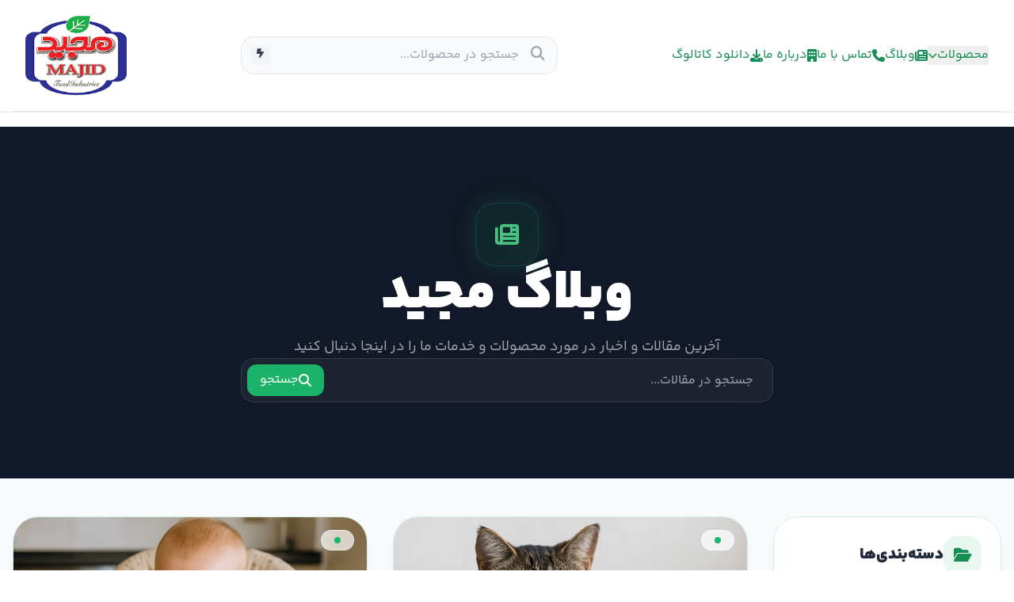

--- FILE ---
content_type: text/html; charset=utf-8
request_url: https://majidfood.com/tag/%D9%86%DA%A9%D8%A7%D8%AA%DB%8C-%D8%A8%D8%B1%D8%A7%DB%8C-%D9%85%D8%B1%D8%AA%D8%A8-%D8%B4%D8%AF%D9%86-%D8%B1%D8%A7%D9%87%D8%B1%D9%88%DB%8C-%D9%88%D8%B1%D9%88%D8%AF%DB%8C-%D8%AE%D8%A7%D9%86%D9%87/
body_size: 148688
content:



<!DOCTYPE html>
<html dir="rtl" lang="fa">

<head>
    <meta charset="utf-8">
    <meta http-equiv="x-ua-compatible" content="ie=edge">
    <title>مجیدفود |
        
    وبلاگ | فروشگاه اینترنتی مجید
 
    </title>

    <meta name="viewport" content="width=device-width, initial-scale=1">
    <!-- Favicon -->
    <link rel="shortcut icon" type="image/x-icon" href="/media/uploads/logos/None_V8gU6cS.png">

    <meta name="theme-color" content="#c40316">

    <meta content="مجیدفود" name="keywords">
    <meta property="og:title" content="مجیدفود" />
    <meta property="og:description" content="" />

    <meta name="theme-color" content="#D5E0EB">
    <meta name="mobile-web-app-capable" content="yes">
    <meta name="apple-touch-fullscreen" content="yes">
    <meta name="apple-mobile-web-app-title" content="مجیدفود">
    <meta name="application-name" content="مجیدفود">
    <meta name="apple-mobile-web-app-capable" content="yes">
    <meta name="apple-mobile-web-app-status-bar-style" content="black">
    <link rel="apple-touch-icon"  href="/media/uploads/logos/None.png">
    <link rel="apple-touch-icon" sizes="192x192" href="/media/uploads/logos/None.png">

    <meta name='robots' content='index, follow, max-image-preview:large, max-snippet:-1, max-video-preview:-1' />
    
    <link rel="canonical" href="https://majidfood.com/tag/%D9%86%DA%A9%D8%A7%D8%AA%DB%8C-%D8%A8%D8%B1%D8%A7%DB%8C-%D9%85%D8%B1%D8%AA%D8%A8-%D8%B4%D8%AF%D9%86-%D8%B1%D8%A7%D9%87%D8%B1%D9%88%DB%8C-%D9%88%D8%B1%D9%88%D8%AF%DB%8C-%D8%AE%D8%A7%D9%86%D9%87/" />
    
        <link rel="next" href="majidfood.com/blog/?page=2" />
    
    <meta property="og:locale" content="fa_IR" />
    <meta property="og:type" content="article" />
    <meta property="og:title" content="Blog | فروشگاه اینترنتی مجید" />
    <meta property="og:url" content="https://majidfood.com/blog/" />
    <meta property="og:site_name" content="فروشگاه اینترنتی مجید" />
    <meta name="twitter:card" content="summary_large_image" />

    <!-- Matomo -->

    <!-- End Matomo Code -->


    
<!-- CSS Files -->
<link rel="stylesheet" href="/static/main/tailwindcss/output.css">
<link rel="stylesheet" href="/static/main/fonts/font-awesome/css/all.min.css">
<link rel="stylesheet" href="/static/main/libs/css/swiper-bundle.min.css">
<link rel="stylesheet" href="/static/main/css/swiper.css">





    
    
    




    
    



</head>

<body class="!tw-font-yekan">




<!-- Main Header -->
<header class="tw-fixed tw-top-0 tw-left-0 tw-right-0 tw-z-[9999] tw-bg-white">
    <!-- Main Header Content -->
    <div class="tw-border-b tw-bg-white/95 tw-backdrop-blur-md tw-transition-all tw-duration-300">
        <div class="tw-container tw-mx-auto">
            <!-- Mobile Header -->
            <div class="lg:tw-hidden">
                <div class="tw-flex tw-items-center tw-justify-between tw-gap-4 tw-px-4 tw-py-3">
                    <!-- Menu Button -->
                    <button type="button" 
                            onclick="toggleMobileMenu()"
                            class="tw-w-10 tw-h-10 tw-flex tw-items-center tw-justify-center tw-rounded-full
                                   tw-bg-gray-100 hover:tw-bg-gray-200 tw-transition-colors">
                        <i class="fas fa-bars tw-text-lg"></i>
                </button>

                    <!-- Logo -->
                    <a href="/" class="tw-block tw-w-24">
                        <img src="/static/main/img/home/logo-mini.png" alt="logo" class="tw-w-full">
                    </a>

                    <!-- Search & Cart -->
                    <div class="tw-flex tw-items-center tw-gap-2">
                        <button type="button"
                                onclick="toggleMobileSearch()"
                                class="tw-w-10 tw-h-10 tw-flex tw-items-center tw-justify-center tw-rounded-full
                                       tw-bg-gray-100 hover:tw-bg-gray-200 tw-transition-colors">
                            <i class="fas fa-search tw-text-lg"></i>
                        </button>
                            </div>
                        </div>

                <!-- Mobile Search Panel -->
                <div id="mobile-search" 
                     class="tw-hidden tw-px-4 tw-py-3 tw-border-t tw-bg-gray-50">
                    <form action="#" method="GET" class="tw-relative">
                        <input type="text" 
                               name="search" 
                               placeholder="جستجو در محصولات..." 
                               class="tw-w-full tw-h-11 tw-pr-11 tw-pl-4 tw-rounded-xl tw-bg-white tw-border tw-border-gray-200
                                      focus:tw-ring-2 focus:tw-ring-primary/20 focus:tw-border-primary
                                      tw-transition-all">
                        <span class="tw-absolute tw-right-4 tw-top-1/2 -tw-translate-y-1/2 tw-text-gray-400">
                            <i class="fas fa-search"></i>
                        </span>
                    </form>
                </div>
                        </div>

            <!-- Desktop Header -->
            <div class="tw-hidden lg:tw-block tw-bg-white tw-border-b">
                <div class="tw-container tw-mx-auto">
                    <div class="tw-flex tw-items-center tw-justify-between tw-py-5">
                        <!-- Main Navigation -->
                        <ul class="tw-flex tw-items-center tw-gap-6">
                            <li class="tw-relative menu-item">
                                <button class="tw-flex tw-items-center tw-gap-2 tw-text-primary-green-600
                                             hover:tw-text-primary-green-500 tw-font-medium tw-transition-colors">
                                    محصولات
                                    <i class="fas fa-chevron-down tw-text-xs tw-transition-transform tw-duration-200"></i>
                                </button>

                                <!-- Bridge Element -->
                                <div class="tw-absolute tw-w-full tw-h-2 -tw-bottom-2"></div>

                                <!-- Dropdown Menu -->
                                <div class="tw-hidden submenu tw-absolute tw-top-[calc(100%+0.5rem)] tw-right-0 tw-min-w-[400px]
                                          tw-bg-white tw-shadow-lg tw-rounded-lg tw-border tw-border-primary-green-100 
                                          tw-py-2">
                                    <div class="tw-grid tw-grid-cols-2 tw-gap-1">
                                    
                                    <div class="tw-relative submenu-item">
                                        
                                        <a href="/products/category/%D8%A2%D8%A8%D9%84%DB%8C%D9%85%D9%88/"
                                           class="tw-block tw-px-4 tw-py-2.5 tw-text-gray-700 
                                                  hover:tw-text-primary-green-500 hover:tw-bg-primary-green-50
                                                  tw-transition-colors">
                                            آبلیمو
                                        </a>
                                        
                                    </div>
                                    
                                    <div class="tw-relative submenu-item">
                                        
                                        <a href="/products/category/%D8%AA%D8%B1%D8%B4%DB%8C%D8%AC%D8%A7%D8%AA/"
                                           class="tw-block tw-px-4 tw-py-2.5 tw-text-gray-700 
                                                  hover:tw-text-primary-green-500 hover:tw-bg-primary-green-50
                                                  tw-transition-colors">
                                            ترشیجات
                                        </a>
                                        
                                    </div>
                                    
                                    <div class="tw-relative submenu-item">
                                        
                                        <a href="/products/category/%25d8%25ad%25d9%2584%25d9%2588%25d8%25a7-%25d8%25b2%25d8%25b1%25d8%25af%25da%25a9/"
                                           class="tw-block tw-px-4 tw-py-2.5 tw-text-gray-700 
                                                  hover:tw-text-primary-green-500 hover:tw-bg-primary-green-50
                                                  tw-transition-colors">
                                            حلوا زردک
                                        </a>
                                        
                                    </div>
                                    
                                    <div class="tw-relative submenu-item">
                                        
                                        <a href="/products/category/%D8%B1%D8%A8/"
                                           class="tw-block tw-px-4 tw-py-2.5 tw-text-gray-700 
                                                  hover:tw-text-primary-green-500 hover:tw-bg-primary-green-50
                                                  tw-transition-colors">
                                            رب
                                        </a>
                                        
                                    </div>
                                    
                                    <div class="tw-relative submenu-item">
                                        
                                        <a href="/products/category/%D8%B3%D8%B1%DA%A9%D9%87/"
                                           class="tw-block tw-px-4 tw-py-2.5 tw-text-gray-700 
                                                  hover:tw-text-primary-green-500 hover:tw-bg-primary-green-50
                                                  tw-transition-colors">
                                            سرکه
                                        </a>
                                        
                                    </div>
                                    
                                    <div class="tw-relative submenu-item">
                                        
                                        <a href="/products/category/%D8%B3%D8%B3-%D9%87%D8%A7/"
                                           class="tw-block tw-px-4 tw-py-2.5 tw-text-gray-700 
                                                  hover:tw-text-primary-green-500 hover:tw-bg-primary-green-50
                                                  tw-transition-colors">
                                            سس ها
                                        </a>
                                        
                                    </div>
                                    
                                    <div class="tw-relative submenu-item">
                                        
                                        <a href="/products/category/%D8%B4%D8%B1%D8%A8%D8%AA/"
                                           class="tw-block tw-px-4 tw-py-2.5 tw-text-gray-700 
                                                  hover:tw-text-primary-green-500 hover:tw-bg-primary-green-50
                                                  tw-transition-colors">
                                            شربت
                                        </a>
                                        
                                    </div>
                                    
                                    <div class="tw-relative submenu-item">
                                        
                                        <a href="/products/category/%D8%B4%D9%88%D8%B1%DB%8C%D8%AC%D8%A7%D8%AA/"
                                           class="tw-block tw-px-4 tw-py-2.5 tw-text-gray-700 
                                                  hover:tw-text-primary-green-500 hover:tw-bg-primary-green-50
                                                  tw-transition-colors">
                                            شوریجات
                                        </a>
                                        
                                    </div>
                                    
                                    <div class="tw-relative submenu-item">
                                        
                                        <a href="/products/category/%D8%B9%D8%B1%D9%82%DB%8C%D8%A7%D8%AA/"
                                           class="tw-block tw-px-4 tw-py-2.5 tw-text-gray-700 
                                                  hover:tw-text-primary-green-500 hover:tw-bg-primary-green-50
                                                  tw-transition-colors">
                                            عرقیات
                                        </a>
                                        
                                    </div>
                                    
                                    <div class="tw-relative submenu-item">
                                        
                                        <a href="/products/category/%D9%82%D9%86%D8%AF/"
                                           class="tw-block tw-px-4 tw-py-2.5 tw-text-gray-700 
                                                  hover:tw-text-primary-green-500 hover:tw-bg-primary-green-50
                                                  tw-transition-colors">
                                            قند
                                        </a>
                                        
                                    </div>
                                    
                                    <div class="tw-relative submenu-item">
                                        
                                        <a href="/products/category/%DA%A9%D8%B4%DA%A9/"
                                           class="tw-block tw-px-4 tw-py-2.5 tw-text-gray-700 
                                                  hover:tw-text-primary-green-500 hover:tw-bg-primary-green-50
                                                  tw-transition-colors">
                                            کشک
                                        </a>
                                        
                                    </div>
                                    
                                    <div class="tw-relative submenu-item">
                                        
                                        <a href="/products/category/%DA%A9%D9%86%D8%B3%D8%B1%D9%88/"
                                           class="tw-block tw-px-4 tw-py-2.5 tw-text-gray-700 
                                                  hover:tw-text-primary-green-500 hover:tw-bg-primary-green-50
                                                  tw-transition-colors">
                                            کنسرو
                                        </a>
                                        
                                    </div>
                                    
                                    <div class="tw-relative submenu-item">
                                        
                                        <a href="/products/category/%D9%85%D8%B1%D8%A8%D8%A7/"
                                           class="tw-block tw-px-4 tw-py-2.5 tw-text-gray-700 
                                                  hover:tw-text-primary-green-500 hover:tw-bg-primary-green-50
                                                  tw-transition-colors">
                                            مربا
                                        </a>
                                        
                                    </div>
                                    
                                    <div class="tw-relative submenu-item">
                                        
                                        <a href="/products/category/%D9%86%D8%A8%D8%A7%D8%AA/"
                                           class="tw-block tw-px-4 tw-py-2.5 tw-text-gray-700 
                                                  hover:tw-text-primary-green-500 hover:tw-bg-primary-green-50
                                                  tw-transition-colors">
                                            نبات
                                        </a>
                                        
                                    </div>
                                    
                                    <div class="tw-relative submenu-item">
                                        
                                        <a href="/products/category/%D9%86%D9%88%D8%B4%DB%8C%D8%AF%D9%86%DB%8C/"
                                           class="tw-block tw-px-4 tw-py-2.5 tw-text-gray-700 
                                                  hover:tw-text-primary-green-500 hover:tw-bg-primary-green-50
                                                  tw-transition-colors">
                                            نوشیدنی
                                        </a>
                                        
                                    </div>
                                    
                                    </div>
                                </div>
                            </li>

                            <li>
                                <a href="/blog/" 
                                   class="tw-flex tw-items-center tw-gap-2 tw-text-primary-green-600
                                          hover:tw-text-primary-green-500 tw-font-medium tw-transition-colors">
                                    <i class="fas fa-newspaper"></i>
                                    <span>وبلاگ</span>
                                </a>
                            </li>
                            <li>
                                <a href="/%D8%AA%D9%85%D8%A7%D8%B3-%D8%A8%D8%A7-%D9%85%D8%A7/" 
                                   class="tw-flex tw-items-center tw-gap-2 tw-text-primary-green-600
                                          hover:tw-text-primary-green-500 tw-font-medium tw-transition-colors">
                                    <i class="fas fa-phone"></i>
                                    <span>تماس با ما</span>
                                </a>
                            </li>
                            <li>
                                <a href="/about/" 
                                   class="tw-flex tw-items-center tw-gap-2 tw-text-primary-green-600
                                          hover:tw-text-primary-green-500 tw-font-medium tw-transition-colors">
                                    <i class="fas fa-building"></i>
                                    <span>درباره ما</span>
                                </a>
                            </li>
                                                        <li>                                <a href="/static/main/assets/Majid%20-%20Catalog.pdf"                                    target="_blank"                                   class="tw-flex tw-items-center tw-gap-2 tw-text-primary-green-600                                          hover:tw-text-primary-green-500 tw-font-medium tw-transition-colors">                                    <i class="fas fa-download"></i>                                    <span>دانلود کاتالوگ</span>                                </a>                            </li>
                        </ul>

                        <!-- Search Bar -->
                        <form action="/products/" method="GET" 
                              class="tw-w-[400px] tw-group">
                            <div class="tw-relative">
                                <input type="text" 
                                       name="q" 
                                       placeholder="جستجو در محصولات..." 
                                       class="tw-w-full tw-h-12 tw-pr-12 tw-pl-12 tw-rounded-2xl
                                              tw-bg-gray-50 tw-border tw-border-gray-200
                                              focus:tw-bg-white focus:tw-ring-2 focus:tw-ring-primary/20 focus:tw-border-primary
                                              tw-transition-all">
                                <!-- Search Icon -->
                                <span class="tw-absolute tw-right-4 tw-top-1/2 -tw-translate-y-1/2 tw-text-gray-400
                                           group-focus-within:tw-text-primary tw-transition-colors">
                                    <i class="fas fa-search tw-text-lg"></i>
                                </span>
                                <!-- Quick Search Button -->
                                <button type="button"
                                        class="tw-absolute tw-left-3 tw-top-1/2 -tw-translate-y-1/2 tw-text-xs
                                               tw-bg-gray-100 tw-text-gray-700 tw-px-2 tw-py-1 tw-rounded-lg
                                               hover:tw-bg-gray-200 tw-transition-colors"
                                        onclick="toggleQuickSearch()">
                                    <i class="fas fa-bolt-lightning"></i>
                                </button>
                            </div>
                        </form>

                        <!-- Logo -->
                        <a href="/" class="tw-block tw-w-32 hover:tw-opacity-90 tw-transition-opacity">
                            <img src="/static/main/img/home/logo-mini.png" alt="logo" class="tw-w-full">
                        </a>
                    </div>
                </div>
            </div>
        </div>
    </div>
</div>

    
</header>

<!-- Mobile Menu Sidebar -->
<div id="mobile-menu"
     class="tw-fixed tw-inset-0 tw-z-[60] lg:tw-hidden tw-bg-black/50 tw-backdrop-blur-sm 
            tw-opacity-0 tw-pointer-events-none tw-transition-opacity tw-duration-300">
    <div id="mobile-menu-content"
         class="tw-absolute tw-top-0 tw-right-0 tw-w-[300px] tw-h-full tw-bg-white tw-translate-x-full
                tw-transition-transform tw-duration-300">
        <!-- Header -->
        <div class="tw-flex tw-items-center tw-justify-between tw-p-4 tw-border-b tw-border-primary-green-100">
            <h2 class="tw-text-lg tw-font-bold tw-text-primary-green-600">منو</h2>
            <button type="button"
                    onclick="toggleMobileMenu()"
                    class="tw-w-9 tw-h-9 tw-flex tw-items-center tw-justify-center tw-rounded-full
                           tw-bg-primary-green-50 hover:tw-bg-primary-green-100 tw-transition-colors">
                <i class="fas fa-times tw-text-primary-green-600"></i>
            </button>
        </div>
                        
        <!-- Menu Content -->
        <div class="tw-h-[calc(100%-65px)] tw-overflow-y-auto tw-overscroll-contain tw-pt-10">
            <nav class="tw-p-4">
                <ul class="tw-space-y-2">
                    <!-- محصولات -->
                    <li>
                        <button class="tw-w-full tw-flex tw-items-center tw-justify-between tw-p-3 tw-rounded-xl
                                     tw-bg-primary-green-50 tw-text-primary-green-600 hover:tw-bg-primary-green-100 
                                     tw-transition-colors"
                                onclick="toggleMobileSubmenu('mobile-about-menu')">
                            <span class="tw-font-medium">محصولات</span>
                            <i class="fas fa-chevron-down tw-text-sm tw-transition-transform"></i>
                        </button>

                        <div id="mobile-about-menu"
                             class="tw-hidden tw-mt-2 tw-mr-4 tw-space-y-2">
                            
                            <div>
                                
                                <a href="/products/category/%D8%A2%D8%A8%D9%84%DB%8C%D9%85%D9%88/"
                                   class="tw-block tw-p-3 tw-rounded-xl tw-text-gray-600 
                                          hover:tw-text-primary-green-600 hover:tw-bg-primary-green-50
                                          tw-transition-colors">
                                    آبلیمو
                                </a>
                                
                            </div>
                            
                            <div>
                                
                                <a href="/products/category/%D8%AA%D8%B1%D8%B4%DB%8C%D8%AC%D8%A7%D8%AA/"
                                   class="tw-block tw-p-3 tw-rounded-xl tw-text-gray-600 
                                          hover:tw-text-primary-green-600 hover:tw-bg-primary-green-50
                                          tw-transition-colors">
                                    ترشیجات
                                </a>
                                
                            </div>
                            
                            <div>
                                
                                <a href="/products/category/%25d8%25ad%25d9%2584%25d9%2588%25d8%25a7-%25d8%25b2%25d8%25b1%25d8%25af%25da%25a9/"
                                   class="tw-block tw-p-3 tw-rounded-xl tw-text-gray-600 
                                          hover:tw-text-primary-green-600 hover:tw-bg-primary-green-50
                                          tw-transition-colors">
                                    حلوا زردک
                                </a>
                                
                            </div>
                            
                            <div>
                                
                                <a href="/products/category/%D8%B1%D8%A8/"
                                   class="tw-block tw-p-3 tw-rounded-xl tw-text-gray-600 
                                          hover:tw-text-primary-green-600 hover:tw-bg-primary-green-50
                                          tw-transition-colors">
                                    رب
                                </a>
                                
                            </div>
                            
                            <div>
                                
                                <a href="/products/category/%D8%B3%D8%B1%DA%A9%D9%87/"
                                   class="tw-block tw-p-3 tw-rounded-xl tw-text-gray-600 
                                          hover:tw-text-primary-green-600 hover:tw-bg-primary-green-50
                                          tw-transition-colors">
                                    سرکه
                                </a>
                                
                            </div>
                            
                            <div>
                                
                                <a href="/products/category/%D8%B3%D8%B3-%D9%87%D8%A7/"
                                   class="tw-block tw-p-3 tw-rounded-xl tw-text-gray-600 
                                          hover:tw-text-primary-green-600 hover:tw-bg-primary-green-50
                                          tw-transition-colors">
                                    سس ها
                                </a>
                                
                            </div>
                            
                            <div>
                                
                                <a href="/products/category/%D8%B4%D8%B1%D8%A8%D8%AA/"
                                   class="tw-block tw-p-3 tw-rounded-xl tw-text-gray-600 
                                          hover:tw-text-primary-green-600 hover:tw-bg-primary-green-50
                                          tw-transition-colors">
                                    شربت
                                </a>
                                
                            </div>
                            
                            <div>
                                
                                <a href="/products/category/%D8%B4%D9%88%D8%B1%DB%8C%D8%AC%D8%A7%D8%AA/"
                                   class="tw-block tw-p-3 tw-rounded-xl tw-text-gray-600 
                                          hover:tw-text-primary-green-600 hover:tw-bg-primary-green-50
                                          tw-transition-colors">
                                    شوریجات
                                </a>
                                
                            </div>
                            
                            <div>
                                
                                <a href="/products/category/%D8%B9%D8%B1%D9%82%DB%8C%D8%A7%D8%AA/"
                                   class="tw-block tw-p-3 tw-rounded-xl tw-text-gray-600 
                                          hover:tw-text-primary-green-600 hover:tw-bg-primary-green-50
                                          tw-transition-colors">
                                    عرقیات
                                </a>
                                
                            </div>
                            
                            <div>
                                
                                <a href="/products/category/%D9%82%D9%86%D8%AF/"
                                   class="tw-block tw-p-3 tw-rounded-xl tw-text-gray-600 
                                          hover:tw-text-primary-green-600 hover:tw-bg-primary-green-50
                                          tw-transition-colors">
                                    قند
                                </a>
                                
                            </div>
                            
                            <div>
                                
                                <a href="/products/category/%DA%A9%D8%B4%DA%A9/"
                                   class="tw-block tw-p-3 tw-rounded-xl tw-text-gray-600 
                                          hover:tw-text-primary-green-600 hover:tw-bg-primary-green-50
                                          tw-transition-colors">
                                    کشک
                                </a>
                                
                            </div>
                            
                            <div>
                                
                                <a href="/products/category/%DA%A9%D9%86%D8%B3%D8%B1%D9%88/"
                                   class="tw-block tw-p-3 tw-rounded-xl tw-text-gray-600 
                                          hover:tw-text-primary-green-600 hover:tw-bg-primary-green-50
                                          tw-transition-colors">
                                    کنسرو
                                </a>
                                
                            </div>
                            
                            <div>
                                
                                <a href="/products/category/%D9%85%D8%B1%D8%A8%D8%A7/"
                                   class="tw-block tw-p-3 tw-rounded-xl tw-text-gray-600 
                                          hover:tw-text-primary-green-600 hover:tw-bg-primary-green-50
                                          tw-transition-colors">
                                    مربا
                                </a>
                                
                            </div>
                            
                            <div>
                                
                                <a href="/products/category/%D9%86%D8%A8%D8%A7%D8%AA/"
                                   class="tw-block tw-p-3 tw-rounded-xl tw-text-gray-600 
                                          hover:tw-text-primary-green-600 hover:tw-bg-primary-green-50
                                          tw-transition-colors">
                                    نبات
                                </a>
                                
                            </div>
                            
                            <div>
                                
                                <a href="/products/category/%D9%86%D9%88%D8%B4%DB%8C%D8%AF%D9%86%DB%8C/"
                                   class="tw-block tw-p-3 tw-rounded-xl tw-text-gray-600 
                                          hover:tw-text-primary-green-600 hover:tw-bg-primary-green-50
                                          tw-transition-colors">
                                    نوشیدنی
                                </a>
                                
                            </div>
                            
                    </div>
                </li>

                    <!-- Static Menu Items -->
                    <li class="!tw-mt-6 tw-pt-6 tw-border-t tw-border-primary-green-100">
                        <a href="/blog/"
                           class="tw-flex tw-items-center tw-gap-3 tw-p-3 tw-rounded-xl 
                                  tw-text-primary-green-600 hover:tw-bg-primary-green-50 tw-transition-colors">
                            <i class="fas fa-newspaper tw-w-5"></i>
                            <span class="tw-font-medium">وبلاگ</span>
                        </a>
                </li>
                <li>
                        <a href="/%D8%AA%D9%85%D8%A7%D8%B3-%D8%A8%D8%A7-%D9%85%D8%A7/"
                           class="tw-flex tw-items-center tw-gap-3 tw-p-3 tw-rounded-xl 
                                  tw-text-primary-green-600 hover:tw-bg-primary-green-50 tw-transition-colors">
                            <i class="fas fa-phone tw-w-5"></i>
                            <span class="tw-font-medium">تماس با ما</span>
                        </a>
                </li>
                                <li>                        <a href="/static/main/assets/Majid%20-%20Catalog.pdf"                           target="_blank"                           class="tw-flex tw-items-center tw-gap-3 tw-p-3 tw-rounded-xl                                   tw-text-primary-green-600 hover:tw-bg-primary-green-50 tw-transition-colors">                            <i class="fas fa-download tw-w-5"></i>                            <span class="tw-font-medium">دانلود کاتالوگ</span>                        </a>                </li>
                <li>
                        <a href="/about/"
                           class="tw-flex tw-items-center tw-gap-3 tw-p-3 tw-rounded-xl 
                                  tw-text-primary-green-600 hover:tw-bg-primary-green-50 tw-transition-colors">
                            <i class="fas fa-shield-alt tw-w-5"></i>
                            <span class="tw-font-medium">درباره ما</span>
                        </a>
                </li>
            </ul>
        </nav>
    </div>
    </div>
</div>

<script>

</script>






<div class="tw-my-40">
    
    <!-- هدر صفحه با پس‌زمینه متحرک -->
    <div class="tw-relative tw-overflow-hidden tw-bg-gray-900">
        <!-- پترن پس‌زمینه -->
        <div class="tw-absolute tw-inset-0 tw-opacity-20">
            <div class="tw-absolute tw-inset-0 tw-bg-[radial-gradient(circle_at_50%_50%,rgba(27,179,103,0.1)_0%,rgba(27,179,103,0)_50%)]"></div>
            <div class="tw-absolute tw-inset-0 tw-bg-[linear-gradient(45deg,rgba(27,179,103,0.1)_25%,transparent_25%,transparent_50%,rgba(27,179,103,0.1)_50%,rgba(27,179,103,0.1)_75%,transparent_75%,transparent)] tw-bg-[length:64px_64px]"></div>
        </div>

        <div class="tw-container tw-relative tw-py-24">
            <div class="tw-flex tw-flex-col tw-items-center tw-gap-8 tw-text-center">
                <!-- آیکون بالای عنوان -->
                <div class="tw-w-20 tw-h-20 tw-rounded-3xl tw-bg-primary-green-500/10 tw-backdrop-blur-xl 
                            tw-flex tw-items-center tw-justify-center tw-border tw-border-primary-green-500/20
                            tw-shadow-[0_0_30px_rgba(27,179,103,0.2)]">
                    <i class="fa-solid fa-newspaper tw-text-3xl tw-text-primary-green-400"></i>
                </div>

                <div class="tw-space-y-4">
                    <h1 class="tw-text-5xl md:tw-text-6xl lg:tw-text-7xl tw-font-black tw-text-white 
                               tw-bg-gradient-to-b tw-from-white tw-to-white/70 tw-bg-clip-text tw-text-transparent">
                        وبلاگ مجید
                    </h1>
                    <p class="tw-text-lg tw-text-gray-400 tw-max-w-2xl tw-mx-auto">
                        آخرین مقالات و اخبار در مورد محصولات و خدمات ما را در اینجا دنبال کنید
                    </p>
                </div>

                <!-- جستجو -->
                <div class="tw-w-full tw-max-w-2xl">
                    <div class="tw-relative">
                        <form action=".">
                        
                        <input type="text" name="q"
                        
                               placeholder="جستجو در مقالات..." 
                               class="tw-w-full tw-h-14 tw-bg-white/5 tw-backdrop-blur-xl tw-border tw-border-white/10 
                                      tw-rounded-2xl tw-px-6 tw-text-white tw-placeholder-gray-400 focus:tw-outline-none
                                      focus:tw-ring-2 focus:tw-ring-primary-green-500/20 tw-transition-all">
                        <button type="submit" class="tw-absolute tw-left-2 tw-top-2 tw-bottom-2 tw-px-4 tw-bg-primary-green-500 
                                     tw-rounded-xl tw-text-white tw-flex tw-items-center tw-gap-2 hover:tw-bg-primary-green-600
                                     tw-transition-colors">
                            <i class="fa fa-search"></i>
                            <span>جستجو</span>
                        </button>
                            
                    </form>
                    </div>
                </div>
            </div>
        </div>
    </div>

    <!-- محتوای اصلی -->
    <div class="tw-bg-gray-50">
        <div class="tw-container tw-py-12">
            <div class="tw-grid tw-grid-cols-1 lg:tw-grid-cols-12 tw-gap-8">
                <!-- سایدبار -->
                <div class="lg:tw-col-span-3 tw-space-y-8 lg:tw-sticky lg:tw-top-8 lg:tw-h-fit">
                    <!-- دسته‌بندی‌ها -->
                    <div class="tw-bg-white tw-rounded-[2rem] tw-shadow-xl tw-shadow-primary-green-900/5 
                                tw-border tw-border-primary-green-100 tw-overflow-hidden">
                        <div class="tw-p-6 tw-border-b tw-border-primary-green-100">
                            <div class="tw-flex tw-items-center tw-gap-3">
                                <div class="tw-w-12 tw-h-12 tw-rounded-2xl tw-bg-primary-green-50
                                            tw-flex tw-items-center tw-justify-center">
                                    <i class="fa fa-folder-open tw-text-primary-green-600 tw-text-xl"></i>
                                </div>
                                <h3 class="tw-text-xl tw-font-black tw-text-gray-800">دسته‌بندی‌ها</h3>
                            </div>
                        </div>
                        
                        <div class="tw-p-4">
                            <ul class="tw-space-y-2">
                                
                                    <li>
                                        <a href="/blog/?category=آبلیمو" 
                                           class="tw-flex tw-items-center tw-gap-3 tw-px-4 tw-py-3 tw-rounded-xl 
                                                  tw-text-gray-600 hover:tw-text-primary-green-600 tw-transition-all
                                                  hover:tw-bg-primary-green-50 group">
                                            <span class="tw-w-2 tw-h-2 tw-rounded-full tw-bg-gray-300 
                                                       group-hover:tw-bg-primary-green-500 tw-transition-colors"></span>
                                            <span class="tw-font-medium"></span>
                                        </a>
                                    </li>
                                
                                    <li>
                                        <a href="/blog/?category=ترشیجات" 
                                           class="tw-flex tw-items-center tw-gap-3 tw-px-4 tw-py-3 tw-rounded-xl 
                                                  tw-text-gray-600 hover:tw-text-primary-green-600 tw-transition-all
                                                  hover:tw-bg-primary-green-50 group">
                                            <span class="tw-w-2 tw-h-2 tw-rounded-full tw-bg-gray-300 
                                                       group-hover:tw-bg-primary-green-500 tw-transition-colors"></span>
                                            <span class="tw-font-medium"></span>
                                        </a>
                                    </li>
                                
                                    <li>
                                        <a href="/blog/?category=%d8%ad%d9%84%d9%88%d8%a7-%d8%b2%d8%b1%d8%af%da%a9" 
                                           class="tw-flex tw-items-center tw-gap-3 tw-px-4 tw-py-3 tw-rounded-xl 
                                                  tw-text-gray-600 hover:tw-text-primary-green-600 tw-transition-all
                                                  hover:tw-bg-primary-green-50 group">
                                            <span class="tw-w-2 tw-h-2 tw-rounded-full tw-bg-gray-300 
                                                       group-hover:tw-bg-primary-green-500 tw-transition-colors"></span>
                                            <span class="tw-font-medium"></span>
                                        </a>
                                    </li>
                                
                                    <li>
                                        <a href="/blog/?category=رب" 
                                           class="tw-flex tw-items-center tw-gap-3 tw-px-4 tw-py-3 tw-rounded-xl 
                                                  tw-text-gray-600 hover:tw-text-primary-green-600 tw-transition-all
                                                  hover:tw-bg-primary-green-50 group">
                                            <span class="tw-w-2 tw-h-2 tw-rounded-full tw-bg-gray-300 
                                                       group-hover:tw-bg-primary-green-500 tw-transition-colors"></span>
                                            <span class="tw-font-medium"></span>
                                        </a>
                                    </li>
                                
                                    <li>
                                        <a href="/blog/?category=سرکه" 
                                           class="tw-flex tw-items-center tw-gap-3 tw-px-4 tw-py-3 tw-rounded-xl 
                                                  tw-text-gray-600 hover:tw-text-primary-green-600 tw-transition-all
                                                  hover:tw-bg-primary-green-50 group">
                                            <span class="tw-w-2 tw-h-2 tw-rounded-full tw-bg-gray-300 
                                                       group-hover:tw-bg-primary-green-500 tw-transition-colors"></span>
                                            <span class="tw-font-medium"></span>
                                        </a>
                                    </li>
                                
                                    <li>
                                        <a href="/blog/?category=سس-ها" 
                                           class="tw-flex tw-items-center tw-gap-3 tw-px-4 tw-py-3 tw-rounded-xl 
                                                  tw-text-gray-600 hover:tw-text-primary-green-600 tw-transition-all
                                                  hover:tw-bg-primary-green-50 group">
                                            <span class="tw-w-2 tw-h-2 tw-rounded-full tw-bg-gray-300 
                                                       group-hover:tw-bg-primary-green-500 tw-transition-colors"></span>
                                            <span class="tw-font-medium"></span>
                                        </a>
                                    </li>
                                
                                    <li>
                                        <a href="/blog/?category=شربت" 
                                           class="tw-flex tw-items-center tw-gap-3 tw-px-4 tw-py-3 tw-rounded-xl 
                                                  tw-text-gray-600 hover:tw-text-primary-green-600 tw-transition-all
                                                  hover:tw-bg-primary-green-50 group">
                                            <span class="tw-w-2 tw-h-2 tw-rounded-full tw-bg-gray-300 
                                                       group-hover:tw-bg-primary-green-500 tw-transition-colors"></span>
                                            <span class="tw-font-medium"></span>
                                        </a>
                                    </li>
                                
                                    <li>
                                        <a href="/blog/?category=شوریجات" 
                                           class="tw-flex tw-items-center tw-gap-3 tw-px-4 tw-py-3 tw-rounded-xl 
                                                  tw-text-gray-600 hover:tw-text-primary-green-600 tw-transition-all
                                                  hover:tw-bg-primary-green-50 group">
                                            <span class="tw-w-2 tw-h-2 tw-rounded-full tw-bg-gray-300 
                                                       group-hover:tw-bg-primary-green-500 tw-transition-colors"></span>
                                            <span class="tw-font-medium"></span>
                                        </a>
                                    </li>
                                
                                    <li>
                                        <a href="/blog/?category=عرقیات" 
                                           class="tw-flex tw-items-center tw-gap-3 tw-px-4 tw-py-3 tw-rounded-xl 
                                                  tw-text-gray-600 hover:tw-text-primary-green-600 tw-transition-all
                                                  hover:tw-bg-primary-green-50 group">
                                            <span class="tw-w-2 tw-h-2 tw-rounded-full tw-bg-gray-300 
                                                       group-hover:tw-bg-primary-green-500 tw-transition-colors"></span>
                                            <span class="tw-font-medium"></span>
                                        </a>
                                    </li>
                                
                                    <li>
                                        <a href="/blog/?category=قند" 
                                           class="tw-flex tw-items-center tw-gap-3 tw-px-4 tw-py-3 tw-rounded-xl 
                                                  tw-text-gray-600 hover:tw-text-primary-green-600 tw-transition-all
                                                  hover:tw-bg-primary-green-50 group">
                                            <span class="tw-w-2 tw-h-2 tw-rounded-full tw-bg-gray-300 
                                                       group-hover:tw-bg-primary-green-500 tw-transition-colors"></span>
                                            <span class="tw-font-medium"></span>
                                        </a>
                                    </li>
                                
                                    <li>
                                        <a href="/blog/?category=کشک" 
                                           class="tw-flex tw-items-center tw-gap-3 tw-px-4 tw-py-3 tw-rounded-xl 
                                                  tw-text-gray-600 hover:tw-text-primary-green-600 tw-transition-all
                                                  hover:tw-bg-primary-green-50 group">
                                            <span class="tw-w-2 tw-h-2 tw-rounded-full tw-bg-gray-300 
                                                       group-hover:tw-bg-primary-green-500 tw-transition-colors"></span>
                                            <span class="tw-font-medium"></span>
                                        </a>
                                    </li>
                                
                                    <li>
                                        <a href="/blog/?category=کنسرو" 
                                           class="tw-flex tw-items-center tw-gap-3 tw-px-4 tw-py-3 tw-rounded-xl 
                                                  tw-text-gray-600 hover:tw-text-primary-green-600 tw-transition-all
                                                  hover:tw-bg-primary-green-50 group">
                                            <span class="tw-w-2 tw-h-2 tw-rounded-full tw-bg-gray-300 
                                                       group-hover:tw-bg-primary-green-500 tw-transition-colors"></span>
                                            <span class="tw-font-medium"></span>
                                        </a>
                                    </li>
                                
                                    <li>
                                        <a href="/blog/?category=مربا" 
                                           class="tw-flex tw-items-center tw-gap-3 tw-px-4 tw-py-3 tw-rounded-xl 
                                                  tw-text-gray-600 hover:tw-text-primary-green-600 tw-transition-all
                                                  hover:tw-bg-primary-green-50 group">
                                            <span class="tw-w-2 tw-h-2 tw-rounded-full tw-bg-gray-300 
                                                       group-hover:tw-bg-primary-green-500 tw-transition-colors"></span>
                                            <span class="tw-font-medium"></span>
                                        </a>
                                    </li>
                                
                                    <li>
                                        <a href="/blog/?category=نبات" 
                                           class="tw-flex tw-items-center tw-gap-3 tw-px-4 tw-py-3 tw-rounded-xl 
                                                  tw-text-gray-600 hover:tw-text-primary-green-600 tw-transition-all
                                                  hover:tw-bg-primary-green-50 group">
                                            <span class="tw-w-2 tw-h-2 tw-rounded-full tw-bg-gray-300 
                                                       group-hover:tw-bg-primary-green-500 tw-transition-colors"></span>
                                            <span class="tw-font-medium"></span>
                                        </a>
                                    </li>
                                
                                    <li>
                                        <a href="/blog/?category=نوشیدنی" 
                                           class="tw-flex tw-items-center tw-gap-3 tw-px-4 tw-py-3 tw-rounded-xl 
                                                  tw-text-gray-600 hover:tw-text-primary-green-600 tw-transition-all
                                                  hover:tw-bg-primary-green-50 group">
                                            <span class="tw-w-2 tw-h-2 tw-rounded-full tw-bg-gray-300 
                                                       group-hover:tw-bg-primary-green-500 tw-transition-colors"></span>
                                            <span class="tw-font-medium"></span>
                                        </a>
                                    </li>
                                
                            </ul>
                        </div>
                    </div>
                </div>

                <!-- لیست مقالات -->
                <div class="lg:tw-col-span-9">
                    
                        <div class="tw-grid tw-grid-cols-1 md:tw-grid-cols-2 tw-gap-8">
                            
                                <div class="tw-group">
                                    <div class="tw-bg-white tw-rounded-[2rem] tw-overflow-hidden tw-shadow-xl tw-shadow-primary-green-900/5 
                                                tw-border tw-border-primary-green-100 tw-transition-all tw-duration-500 
                                                hover:tw-shadow-2xl hover:tw-shadow-primary-green-900/10 hover:-tw-translate-y-2">
                                        <!-- تصویر مقاله -->
                                        <div class="tw-relative tw-aspect-[16/9] tw-overflow-hidden">
                                            <!-- برچسب دسته‌بندی -->
                                            <div class="tw-absolute tw-top-4 tw-right-4 tw-z-10">
                                                <div class="tw-bg-white/70 tw-backdrop-blur-md tw-px-4 tw-py-2 tw-rounded-full 
                                                            tw-flex tw-items-center tw-gap-2 tw-border tw-border-white/50">
                                                    <span class="tw-w-2 tw-h-2 tw-rounded-full tw-bg-primary-green-500 tw-animate-pulse"></span>
                                                    <span class="tw-text-primary-green-700 tw-font-bold tw-text-sm"></span>
                                                </div>
                                            </div>
                                            
                                            <!-- تصویر با افکت هاور -->
                                            <a href="/%D8%A2%DB%8C%D8%A7-%D8%AA%D9%86-%D9%85%D8%A7%D9%87%DB%8C-%D8%A8%D8%B1%D8%A7%DB%8C-%DA%AF%D8%B1%D8%A8%D9%87-%D8%AE%D9%88%D8%A8-%D8%A7%D8%B3%D8%AA/" class="tw-block">
                                                <div class="tw-relative tw-w-full tw-h-full">
                                                    <img src="/media/uploads/thumbnail/1.png" 
                                                         alt="آیا تن ماهی برای گربه خوب است" 
                                                         class="tw-w-full tw-h-full tw-object-cover tw-transition-transform tw-duration-700 
                                                                group-hover:tw-scale-110">
                                                    <!-- افکت هاور -->
                                                    <div class="tw-absolute tw-inset-0 tw-bg-gradient-to-t tw-from-black/50 tw-to-transparent 
                                                                tw-opacity-0 group-hover:tw-opacity-100 tw-transition-opacity">
                                                        <div class="tw-absolute tw-inset-0 tw-flex tw-items-center tw-justify-center">
                                                            <span class="tw-bg-white/20 tw-backdrop-blur-md tw-px-6 tw-py-3 tw-rounded-full 
                                                                       tw-text-white tw-font-medium">مشاهده مقاله</span>
                                                        </div>
                                                    </div>
                                                </div>
                                            </a>
                                        </div>

                                        <!-- محتوای مقاله -->
                                        <div class="tw-p-6 tw-space-y-4">
                                            <!-- عنوان -->
                                            <a href="/%D8%A2%DB%8C%D8%A7-%D8%AA%D9%86-%D9%85%D8%A7%D9%87%DB%8C-%D8%A8%D8%B1%D8%A7%DB%8C-%DA%AF%D8%B1%D8%A8%D9%87-%D8%AE%D9%88%D8%A8-%D8%A7%D8%B3%D8%AA/" class="tw-block">
                                                <h2 class="tw-font-bold tw-text-xl tw-text-gray-800 group-hover:tw-text-primary-green-600 
                                                           tw-transition-colors tw-line-clamp-2">
                                                    آیا تن ماهی برای گربه خوب است
                                                </h2>
                                            </a>

                                            <!-- متادیتا -->
                                            <div class="tw-flex tw-flex-wrap tw-items-center tw-gap-4">
                                                <!-- تاریخ -->
                                                <div class="tw-flex tw-items-center tw-gap-2">
                                                    <div class="tw-w-8 tw-h-8 tw-rounded-xl tw-bg-primary-green-50 
                                                                tw-flex tw-items-center tw-justify-center">
                                                        <i class="fa fa-calendar tw-text-primary-green-600 tw-text-sm"></i>
                                                    </div>
                                                    <span class="tw-text-sm tw-text-gray-600">02:13 - 1403/01/24</span>
                                                </div>

                                                <!-- بازدید -->
                                                <!-- <div class="tw-flex tw-items-center tw-gap-2">
                                                    <div class="tw-w-8 tw-h-8 tw-rounded-xl tw-bg-primary-green-50 
                                                                tw-flex tw-items-center tw-justify-center">
                                                        <i class="fa fa-eye tw-text-primary-green-600 tw-text-sm"></i>
                                                    </div>
                                                    <span class="tw-text-sm tw-text-gray-600">0 بازدید</span>
                                                </div> -->
                                            </div>

                                            <!-- دکمه ادامه مطلب -->
                                            <a href="/%D8%A2%DB%8C%D8%A7-%D8%AA%D9%86-%D9%85%D8%A7%D9%87%DB%8C-%D8%A8%D8%B1%D8%A7%DB%8C-%DA%AF%D8%B1%D8%A8%D9%87-%D8%AE%D9%88%D8%A8-%D8%A7%D8%B3%D8%AA/" 
                                               class="tw-inline-flex tw-items-center tw-gap-2 tw-text-primary-green-600 
                                                      hover:tw-text-primary-green-700 tw-transition-colors tw-text-sm tw-font-medium">
                                                <span>ادامه مطلب</span>
                                                <i class="fa fa-arrow-left tw-text-xs group-hover:tw-translate-x-1 tw-transition-transform"></i>
                                            </a>
                                        </div>
                                    </div>
                                </div>
                            
                                <div class="tw-group">
                                    <div class="tw-bg-white tw-rounded-[2rem] tw-overflow-hidden tw-shadow-xl tw-shadow-primary-green-900/5 
                                                tw-border tw-border-primary-green-100 tw-transition-all tw-duration-500 
                                                hover:tw-shadow-2xl hover:tw-shadow-primary-green-900/10 hover:-tw-translate-y-2">
                                        <!-- تصویر مقاله -->
                                        <div class="tw-relative tw-aspect-[16/9] tw-overflow-hidden">
                                            <!-- برچسب دسته‌بندی -->
                                            <div class="tw-absolute tw-top-4 tw-right-4 tw-z-10">
                                                <div class="tw-bg-white/70 tw-backdrop-blur-md tw-px-4 tw-py-2 tw-rounded-full 
                                                            tw-flex tw-items-center tw-gap-2 tw-border tw-border-white/50">
                                                    <span class="tw-w-2 tw-h-2 tw-rounded-full tw-bg-primary-green-500 tw-animate-pulse"></span>
                                                    <span class="tw-text-primary-green-700 tw-font-bold tw-text-sm"></span>
                                                </div>
                                            </div>
                                            
                                            <!-- تصویر با افکت هاور -->
                                            <a href="/%D8%A7%D8%B2-%DA%A9%DB%8C-%D9%85%DB%8C-%D8%B4%D9%88%D8%AF-%D8%A8%D9%87-%D8%A8%DA%86%D9%87-%D8%AA%D9%86-%D9%85%D8%A7%D9%87%DB%8C-%D8%AF%D8%A7%D8%AF/" class="tw-block">
                                                <div class="tw-relative tw-w-full tw-h-full">
                                                    <img src="/media/uploads/thumbnail/2.png" 
                                                         alt="از کی می شود به بچه تن ماهی داد" 
                                                         class="tw-w-full tw-h-full tw-object-cover tw-transition-transform tw-duration-700 
                                                                group-hover:tw-scale-110">
                                                    <!-- افکت هاور -->
                                                    <div class="tw-absolute tw-inset-0 tw-bg-gradient-to-t tw-from-black/50 tw-to-transparent 
                                                                tw-opacity-0 group-hover:tw-opacity-100 tw-transition-opacity">
                                                        <div class="tw-absolute tw-inset-0 tw-flex tw-items-center tw-justify-center">
                                                            <span class="tw-bg-white/20 tw-backdrop-blur-md tw-px-6 tw-py-3 tw-rounded-full 
                                                                       tw-text-white tw-font-medium">مشاهده مقاله</span>
                                                        </div>
                                                    </div>
                                                </div>
                                            </a>
                                        </div>

                                        <!-- محتوای مقاله -->
                                        <div class="tw-p-6 tw-space-y-4">
                                            <!-- عنوان -->
                                            <a href="/%D8%A7%D8%B2-%DA%A9%DB%8C-%D9%85%DB%8C-%D8%B4%D9%88%D8%AF-%D8%A8%D9%87-%D8%A8%DA%86%D9%87-%D8%AA%D9%86-%D9%85%D8%A7%D9%87%DB%8C-%D8%AF%D8%A7%D8%AF/" class="tw-block">
                                                <h2 class="tw-font-bold tw-text-xl tw-text-gray-800 group-hover:tw-text-primary-green-600 
                                                           tw-transition-colors tw-line-clamp-2">
                                                    از کی می شود به بچه تن ماهی داد
                                                </h2>
                                            </a>

                                            <!-- متادیتا -->
                                            <div class="tw-flex tw-flex-wrap tw-items-center tw-gap-4">
                                                <!-- تاریخ -->
                                                <div class="tw-flex tw-items-center tw-gap-2">
                                                    <div class="tw-w-8 tw-h-8 tw-rounded-xl tw-bg-primary-green-50 
                                                                tw-flex tw-items-center tw-justify-center">
                                                        <i class="fa fa-calendar tw-text-primary-green-600 tw-text-sm"></i>
                                                    </div>
                                                    <span class="tw-text-sm tw-text-gray-600">02:10 - 1403/01/24</span>
                                                </div>

                                                <!-- بازدید -->
                                                <!-- <div class="tw-flex tw-items-center tw-gap-2">
                                                    <div class="tw-w-8 tw-h-8 tw-rounded-xl tw-bg-primary-green-50 
                                                                tw-flex tw-items-center tw-justify-center">
                                                        <i class="fa fa-eye tw-text-primary-green-600 tw-text-sm"></i>
                                                    </div>
                                                    <span class="tw-text-sm tw-text-gray-600">0 بازدید</span>
                                                </div> -->
                                            </div>

                                            <!-- دکمه ادامه مطلب -->
                                            <a href="/%D8%A7%D8%B2-%DA%A9%DB%8C-%D9%85%DB%8C-%D8%B4%D9%88%D8%AF-%D8%A8%D9%87-%D8%A8%DA%86%D9%87-%D8%AA%D9%86-%D9%85%D8%A7%D9%87%DB%8C-%D8%AF%D8%A7%D8%AF/" 
                                               class="tw-inline-flex tw-items-center tw-gap-2 tw-text-primary-green-600 
                                                      hover:tw-text-primary-green-700 tw-transition-colors tw-text-sm tw-font-medium">
                                                <span>ادامه مطلب</span>
                                                <i class="fa fa-arrow-left tw-text-xs group-hover:tw-translate-x-1 tw-transition-transform"></i>
                                            </a>
                                        </div>
                                    </div>
                                </div>
                            
                                <div class="tw-group">
                                    <div class="tw-bg-white tw-rounded-[2rem] tw-overflow-hidden tw-shadow-xl tw-shadow-primary-green-900/5 
                                                tw-border tw-border-primary-green-100 tw-transition-all tw-duration-500 
                                                hover:tw-shadow-2xl hover:tw-shadow-primary-green-900/10 hover:-tw-translate-y-2">
                                        <!-- تصویر مقاله -->
                                        <div class="tw-relative tw-aspect-[16/9] tw-overflow-hidden">
                                            <!-- برچسب دسته‌بندی -->
                                            <div class="tw-absolute tw-top-4 tw-right-4 tw-z-10">
                                                <div class="tw-bg-white/70 tw-backdrop-blur-md tw-px-4 tw-py-2 tw-rounded-full 
                                                            tw-flex tw-items-center tw-gap-2 tw-border tw-border-white/50">
                                                    <span class="tw-w-2 tw-h-2 tw-rounded-full tw-bg-primary-green-500 tw-animate-pulse"></span>
                                                    <span class="tw-text-primary-green-700 tw-font-bold tw-text-sm"></span>
                                                </div>
                                            </div>
                                            
                                            <!-- تصویر با افکت هاور -->
                                            <a href="/%D8%A2%DB%8C%D8%A7-%D8%AA%D9%86-%D9%85%D8%A7%D9%87%DB%8C-%D8%A8%D8%B1%D8%A7%DB%8C-%D8%B3%DA%AF-%D8%B6%D8%B1%D8%B1-%D8%AF%D8%A7%D8%B1%D8%AF/" class="tw-block">
                                                <div class="tw-relative tw-w-full tw-h-full">
                                                    <img src="/media/uploads/thumbnail/3.png" 
                                                         alt="آیا تن ماهی برای سگ ضرر دارد" 
                                                         class="tw-w-full tw-h-full tw-object-cover tw-transition-transform tw-duration-700 
                                                                group-hover:tw-scale-110">
                                                    <!-- افکت هاور -->
                                                    <div class="tw-absolute tw-inset-0 tw-bg-gradient-to-t tw-from-black/50 tw-to-transparent 
                                                                tw-opacity-0 group-hover:tw-opacity-100 tw-transition-opacity">
                                                        <div class="tw-absolute tw-inset-0 tw-flex tw-items-center tw-justify-center">
                                                            <span class="tw-bg-white/20 tw-backdrop-blur-md tw-px-6 tw-py-3 tw-rounded-full 
                                                                       tw-text-white tw-font-medium">مشاهده مقاله</span>
                                                        </div>
                                                    </div>
                                                </div>
                                            </a>
                                        </div>

                                        <!-- محتوای مقاله -->
                                        <div class="tw-p-6 tw-space-y-4">
                                            <!-- عنوان -->
                                            <a href="/%D8%A2%DB%8C%D8%A7-%D8%AA%D9%86-%D9%85%D8%A7%D9%87%DB%8C-%D8%A8%D8%B1%D8%A7%DB%8C-%D8%B3%DA%AF-%D8%B6%D8%B1%D8%B1-%D8%AF%D8%A7%D8%B1%D8%AF/" class="tw-block">
                                                <h2 class="tw-font-bold tw-text-xl tw-text-gray-800 group-hover:tw-text-primary-green-600 
                                                           tw-transition-colors tw-line-clamp-2">
                                                    آیا تن ماهی برای سگ ضرر دارد
                                                </h2>
                                            </a>

                                            <!-- متادیتا -->
                                            <div class="tw-flex tw-flex-wrap tw-items-center tw-gap-4">
                                                <!-- تاریخ -->
                                                <div class="tw-flex tw-items-center tw-gap-2">
                                                    <div class="tw-w-8 tw-h-8 tw-rounded-xl tw-bg-primary-green-50 
                                                                tw-flex tw-items-center tw-justify-center">
                                                        <i class="fa fa-calendar tw-text-primary-green-600 tw-text-sm"></i>
                                                    </div>
                                                    <span class="tw-text-sm tw-text-gray-600">02:10 - 1403/01/24</span>
                                                </div>

                                                <!-- بازدید -->
                                                <!-- <div class="tw-flex tw-items-center tw-gap-2">
                                                    <div class="tw-w-8 tw-h-8 tw-rounded-xl tw-bg-primary-green-50 
                                                                tw-flex tw-items-center tw-justify-center">
                                                        <i class="fa fa-eye tw-text-primary-green-600 tw-text-sm"></i>
                                                    </div>
                                                    <span class="tw-text-sm tw-text-gray-600">0 بازدید</span>
                                                </div> -->
                                            </div>

                                            <!-- دکمه ادامه مطلب -->
                                            <a href="/%D8%A2%DB%8C%D8%A7-%D8%AA%D9%86-%D9%85%D8%A7%D9%87%DB%8C-%D8%A8%D8%B1%D8%A7%DB%8C-%D8%B3%DA%AF-%D8%B6%D8%B1%D8%B1-%D8%AF%D8%A7%D8%B1%D8%AF/" 
                                               class="tw-inline-flex tw-items-center tw-gap-2 tw-text-primary-green-600 
                                                      hover:tw-text-primary-green-700 tw-transition-colors tw-text-sm tw-font-medium">
                                                <span>ادامه مطلب</span>
                                                <i class="fa fa-arrow-left tw-text-xs group-hover:tw-translate-x-1 tw-transition-transform"></i>
                                            </a>
                                        </div>
                                    </div>
                                </div>
                            
                                <div class="tw-group">
                                    <div class="tw-bg-white tw-rounded-[2rem] tw-overflow-hidden tw-shadow-xl tw-shadow-primary-green-900/5 
                                                tw-border tw-border-primary-green-100 tw-transition-all tw-duration-500 
                                                hover:tw-shadow-2xl hover:tw-shadow-primary-green-900/10 hover:-tw-translate-y-2">
                                        <!-- تصویر مقاله -->
                                        <div class="tw-relative tw-aspect-[16/9] tw-overflow-hidden">
                                            <!-- برچسب دسته‌بندی -->
                                            <div class="tw-absolute tw-top-4 tw-right-4 tw-z-10">
                                                <div class="tw-bg-white/70 tw-backdrop-blur-md tw-px-4 tw-py-2 tw-rounded-full 
                                                            tw-flex tw-items-center tw-gap-2 tw-border tw-border-white/50">
                                                    <span class="tw-w-2 tw-h-2 tw-rounded-full tw-bg-primary-green-500 tw-animate-pulse"></span>
                                                    <span class="tw-text-primary-green-700 tw-font-bold tw-text-sm"></span>
                                                </div>
                                            </div>
                                            
                                            <!-- تصویر با افکت هاور -->
                                            <a href="/%D8%A2%DB%8C%D8%A7-%D8%AF%D8%B1-%D8%AA%D9%86-%D9%85%D8%A7%D9%87%DB%8C-%D9%BE%D9%86%D8%A8%D9%87-%D9%88%D8%AC%D9%88%D8%AF-%D8%AF%D8%A7%D8%B1%D8%AF/" class="tw-block">
                                                <div class="tw-relative tw-w-full tw-h-full">
                                                    <img src="/media/uploads/thumbnail/4.png" 
                                                         alt="آیا در تن ماهی پنبه وجود دارد" 
                                                         class="tw-w-full tw-h-full tw-object-cover tw-transition-transform tw-duration-700 
                                                                group-hover:tw-scale-110">
                                                    <!-- افکت هاور -->
                                                    <div class="tw-absolute tw-inset-0 tw-bg-gradient-to-t tw-from-black/50 tw-to-transparent 
                                                                tw-opacity-0 group-hover:tw-opacity-100 tw-transition-opacity">
                                                        <div class="tw-absolute tw-inset-0 tw-flex tw-items-center tw-justify-center">
                                                            <span class="tw-bg-white/20 tw-backdrop-blur-md tw-px-6 tw-py-3 tw-rounded-full 
                                                                       tw-text-white tw-font-medium">مشاهده مقاله</span>
                                                        </div>
                                                    </div>
                                                </div>
                                            </a>
                                        </div>

                                        <!-- محتوای مقاله -->
                                        <div class="tw-p-6 tw-space-y-4">
                                            <!-- عنوان -->
                                            <a href="/%D8%A2%DB%8C%D8%A7-%D8%AF%D8%B1-%D8%AA%D9%86-%D9%85%D8%A7%D9%87%DB%8C-%D9%BE%D9%86%D8%A8%D9%87-%D9%88%D8%AC%D9%88%D8%AF-%D8%AF%D8%A7%D8%B1%D8%AF/" class="tw-block">
                                                <h2 class="tw-font-bold tw-text-xl tw-text-gray-800 group-hover:tw-text-primary-green-600 
                                                           tw-transition-colors tw-line-clamp-2">
                                                    آیا در تن ماهی پنبه وجود دارد
                                                </h2>
                                            </a>

                                            <!-- متادیتا -->
                                            <div class="tw-flex tw-flex-wrap tw-items-center tw-gap-4">
                                                <!-- تاریخ -->
                                                <div class="tw-flex tw-items-center tw-gap-2">
                                                    <div class="tw-w-8 tw-h-8 tw-rounded-xl tw-bg-primary-green-50 
                                                                tw-flex tw-items-center tw-justify-center">
                                                        <i class="fa fa-calendar tw-text-primary-green-600 tw-text-sm"></i>
                                                    </div>
                                                    <span class="tw-text-sm tw-text-gray-600">18:16 - 1403/01/14</span>
                                                </div>

                                                <!-- بازدید -->
                                                <!-- <div class="tw-flex tw-items-center tw-gap-2">
                                                    <div class="tw-w-8 tw-h-8 tw-rounded-xl tw-bg-primary-green-50 
                                                                tw-flex tw-items-center tw-justify-center">
                                                        <i class="fa fa-eye tw-text-primary-green-600 tw-text-sm"></i>
                                                    </div>
                                                    <span class="tw-text-sm tw-text-gray-600">0 بازدید</span>
                                                </div> -->
                                            </div>

                                            <!-- دکمه ادامه مطلب -->
                                            <a href="/%D8%A2%DB%8C%D8%A7-%D8%AF%D8%B1-%D8%AA%D9%86-%D9%85%D8%A7%D9%87%DB%8C-%D9%BE%D9%86%D8%A8%D9%87-%D9%88%D8%AC%D9%88%D8%AF-%D8%AF%D8%A7%D8%B1%D8%AF/" 
                                               class="tw-inline-flex tw-items-center tw-gap-2 tw-text-primary-green-600 
                                                      hover:tw-text-primary-green-700 tw-transition-colors tw-text-sm tw-font-medium">
                                                <span>ادامه مطلب</span>
                                                <i class="fa fa-arrow-left tw-text-xs group-hover:tw-translate-x-1 tw-transition-transform"></i>
                                            </a>
                                        </div>
                                    </div>
                                </div>
                            
                                <div class="tw-group">
                                    <div class="tw-bg-white tw-rounded-[2rem] tw-overflow-hidden tw-shadow-xl tw-shadow-primary-green-900/5 
                                                tw-border tw-border-primary-green-100 tw-transition-all tw-duration-500 
                                                hover:tw-shadow-2xl hover:tw-shadow-primary-green-900/10 hover:-tw-translate-y-2">
                                        <!-- تصویر مقاله -->
                                        <div class="tw-relative tw-aspect-[16/9] tw-overflow-hidden">
                                            <!-- برچسب دسته‌بندی -->
                                            <div class="tw-absolute tw-top-4 tw-right-4 tw-z-10">
                                                <div class="tw-bg-white/70 tw-backdrop-blur-md tw-px-4 tw-py-2 tw-rounded-full 
                                                            tw-flex tw-items-center tw-gap-2 tw-border tw-border-white/50">
                                                    <span class="tw-w-2 tw-h-2 tw-rounded-full tw-bg-primary-green-500 tw-animate-pulse"></span>
                                                    <span class="tw-text-primary-green-700 tw-font-bold tw-text-sm"></span>
                                                </div>
                                            </div>
                                            
                                            <!-- تصویر با افکت هاور -->
                                            <a href="/%D8%AA%D9%86-%D9%85%D8%A7%D9%87%DB%8C-%D8%A8%D8%B1%D8%A7%DB%8C-%DA%AF%D8%B1%D8%A8%D9%87-%D8%AE%DB%8C%D8%A7%D8%A8%D8%A7%D9%86%DB%8C/" class="tw-block">
                                                <div class="tw-relative tw-w-full tw-h-full">
                                                    <img src="/media/uploads/thumbnail/5.png" 
                                                         alt="تن ماهی برای گربه خیابانی" 
                                                         class="tw-w-full tw-h-full tw-object-cover tw-transition-transform tw-duration-700 
                                                                group-hover:tw-scale-110">
                                                    <!-- افکت هاور -->
                                                    <div class="tw-absolute tw-inset-0 tw-bg-gradient-to-t tw-from-black/50 tw-to-transparent 
                                                                tw-opacity-0 group-hover:tw-opacity-100 tw-transition-opacity">
                                                        <div class="tw-absolute tw-inset-0 tw-flex tw-items-center tw-justify-center">
                                                            <span class="tw-bg-white/20 tw-backdrop-blur-md tw-px-6 tw-py-3 tw-rounded-full 
                                                                       tw-text-white tw-font-medium">مشاهده مقاله</span>
                                                        </div>
                                                    </div>
                                                </div>
                                            </a>
                                        </div>

                                        <!-- محتوای مقاله -->
                                        <div class="tw-p-6 tw-space-y-4">
                                            <!-- عنوان -->
                                            <a href="/%D8%AA%D9%86-%D9%85%D8%A7%D9%87%DB%8C-%D8%A8%D8%B1%D8%A7%DB%8C-%DA%AF%D8%B1%D8%A8%D9%87-%D8%AE%DB%8C%D8%A7%D8%A8%D8%A7%D9%86%DB%8C/" class="tw-block">
                                                <h2 class="tw-font-bold tw-text-xl tw-text-gray-800 group-hover:tw-text-primary-green-600 
                                                           tw-transition-colors tw-line-clamp-2">
                                                    تن ماهی برای گربه خیابانی
                                                </h2>
                                            </a>

                                            <!-- متادیتا -->
                                            <div class="tw-flex tw-flex-wrap tw-items-center tw-gap-4">
                                                <!-- تاریخ -->
                                                <div class="tw-flex tw-items-center tw-gap-2">
                                                    <div class="tw-w-8 tw-h-8 tw-rounded-xl tw-bg-primary-green-50 
                                                                tw-flex tw-items-center tw-justify-center">
                                                        <i class="fa fa-calendar tw-text-primary-green-600 tw-text-sm"></i>
                                                    </div>
                                                    <span class="tw-text-sm tw-text-gray-600">17:36 - 1403/01/14</span>
                                                </div>

                                                <!-- بازدید -->
                                                <!-- <div class="tw-flex tw-items-center tw-gap-2">
                                                    <div class="tw-w-8 tw-h-8 tw-rounded-xl tw-bg-primary-green-50 
                                                                tw-flex tw-items-center tw-justify-center">
                                                        <i class="fa fa-eye tw-text-primary-green-600 tw-text-sm"></i>
                                                    </div>
                                                    <span class="tw-text-sm tw-text-gray-600">0 بازدید</span>
                                                </div> -->
                                            </div>

                                            <!-- دکمه ادامه مطلب -->
                                            <a href="/%D8%AA%D9%86-%D9%85%D8%A7%D9%87%DB%8C-%D8%A8%D8%B1%D8%A7%DB%8C-%DA%AF%D8%B1%D8%A8%D9%87-%D8%AE%DB%8C%D8%A7%D8%A8%D8%A7%D9%86%DB%8C/" 
                                               class="tw-inline-flex tw-items-center tw-gap-2 tw-text-primary-green-600 
                                                      hover:tw-text-primary-green-700 tw-transition-colors tw-text-sm tw-font-medium">
                                                <span>ادامه مطلب</span>
                                                <i class="fa fa-arrow-left tw-text-xs group-hover:tw-translate-x-1 tw-transition-transform"></i>
                                            </a>
                                        </div>
                                    </div>
                                </div>
                            
                                <div class="tw-group">
                                    <div class="tw-bg-white tw-rounded-[2rem] tw-overflow-hidden tw-shadow-xl tw-shadow-primary-green-900/5 
                                                tw-border tw-border-primary-green-100 tw-transition-all tw-duration-500 
                                                hover:tw-shadow-2xl hover:tw-shadow-primary-green-900/10 hover:-tw-translate-y-2">
                                        <!-- تصویر مقاله -->
                                        <div class="tw-relative tw-aspect-[16/9] tw-overflow-hidden">
                                            <!-- برچسب دسته‌بندی -->
                                            <div class="tw-absolute tw-top-4 tw-right-4 tw-z-10">
                                                <div class="tw-bg-white/70 tw-backdrop-blur-md tw-px-4 tw-py-2 tw-rounded-full 
                                                            tw-flex tw-items-center tw-gap-2 tw-border tw-border-white/50">
                                                    <span class="tw-w-2 tw-h-2 tw-rounded-full tw-bg-primary-green-500 tw-animate-pulse"></span>
                                                    <span class="tw-text-primary-green-700 tw-font-bold tw-text-sm"></span>
                                                </div>
                                            </div>
                                            
                                            <!-- تصویر با افکت هاور -->
                                            <a href="/%D9%84%DB%8C%D8%B3%D8%AA-%D8%A8%D9%87%D8%AA%D8%B1%DB%8C%D9%86-%D8%A8%D8%B1%D9%86%D8%AF%D9%87%D8%A7%DB%8C-%D8%AA%D9%86-%D9%85%D8%A7%D9%87%DB%8C/" class="tw-block">
                                                <div class="tw-relative tw-w-full tw-h-full">
                                                    <img src="/media/uploads/thumbnail/6.png" 
                                                         alt="لیست بهترین برندهای تن ماهی" 
                                                         class="tw-w-full tw-h-full tw-object-cover tw-transition-transform tw-duration-700 
                                                                group-hover:tw-scale-110">
                                                    <!-- افکت هاور -->
                                                    <div class="tw-absolute tw-inset-0 tw-bg-gradient-to-t tw-from-black/50 tw-to-transparent 
                                                                tw-opacity-0 group-hover:tw-opacity-100 tw-transition-opacity">
                                                        <div class="tw-absolute tw-inset-0 tw-flex tw-items-center tw-justify-center">
                                                            <span class="tw-bg-white/20 tw-backdrop-blur-md tw-px-6 tw-py-3 tw-rounded-full 
                                                                       tw-text-white tw-font-medium">مشاهده مقاله</span>
                                                        </div>
                                                    </div>
                                                </div>
                                            </a>
                                        </div>

                                        <!-- محتوای مقاله -->
                                        <div class="tw-p-6 tw-space-y-4">
                                            <!-- عنوان -->
                                            <a href="/%D9%84%DB%8C%D8%B3%D8%AA-%D8%A8%D9%87%D8%AA%D8%B1%DB%8C%D9%86-%D8%A8%D8%B1%D9%86%D8%AF%D9%87%D8%A7%DB%8C-%D8%AA%D9%86-%D9%85%D8%A7%D9%87%DB%8C/" class="tw-block">
                                                <h2 class="tw-font-bold tw-text-xl tw-text-gray-800 group-hover:tw-text-primary-green-600 
                                                           tw-transition-colors tw-line-clamp-2">
                                                    لیست بهترین برندهای تن ماهی
                                                </h2>
                                            </a>

                                            <!-- متادیتا -->
                                            <div class="tw-flex tw-flex-wrap tw-items-center tw-gap-4">
                                                <!-- تاریخ -->
                                                <div class="tw-flex tw-items-center tw-gap-2">
                                                    <div class="tw-w-8 tw-h-8 tw-rounded-xl tw-bg-primary-green-50 
                                                                tw-flex tw-items-center tw-justify-center">
                                                        <i class="fa fa-calendar tw-text-primary-green-600 tw-text-sm"></i>
                                                    </div>
                                                    <span class="tw-text-sm tw-text-gray-600">17:28 - 1403/01/13</span>
                                                </div>

                                                <!-- بازدید -->
                                                <!-- <div class="tw-flex tw-items-center tw-gap-2">
                                                    <div class="tw-w-8 tw-h-8 tw-rounded-xl tw-bg-primary-green-50 
                                                                tw-flex tw-items-center tw-justify-center">
                                                        <i class="fa fa-eye tw-text-primary-green-600 tw-text-sm"></i>
                                                    </div>
                                                    <span class="tw-text-sm tw-text-gray-600">0 بازدید</span>
                                                </div> -->
                                            </div>

                                            <!-- دکمه ادامه مطلب -->
                                            <a href="/%D9%84%DB%8C%D8%B3%D8%AA-%D8%A8%D9%87%D8%AA%D8%B1%DB%8C%D9%86-%D8%A8%D8%B1%D9%86%D8%AF%D9%87%D8%A7%DB%8C-%D8%AA%D9%86-%D9%85%D8%A7%D9%87%DB%8C/" 
                                               class="tw-inline-flex tw-items-center tw-gap-2 tw-text-primary-green-600 
                                                      hover:tw-text-primary-green-700 tw-transition-colors tw-text-sm tw-font-medium">
                                                <span>ادامه مطلب</span>
                                                <i class="fa fa-arrow-left tw-text-xs group-hover:tw-translate-x-1 tw-transition-transform"></i>
                                            </a>
                                        </div>
                                    </div>
                                </div>
                            
                                <div class="tw-group">
                                    <div class="tw-bg-white tw-rounded-[2rem] tw-overflow-hidden tw-shadow-xl tw-shadow-primary-green-900/5 
                                                tw-border tw-border-primary-green-100 tw-transition-all tw-duration-500 
                                                hover:tw-shadow-2xl hover:tw-shadow-primary-green-900/10 hover:-tw-translate-y-2">
                                        <!-- تصویر مقاله -->
                                        <div class="tw-relative tw-aspect-[16/9] tw-overflow-hidden">
                                            <!-- برچسب دسته‌بندی -->
                                            <div class="tw-absolute tw-top-4 tw-right-4 tw-z-10">
                                                <div class="tw-bg-white/70 tw-backdrop-blur-md tw-px-4 tw-py-2 tw-rounded-full 
                                                            tw-flex tw-items-center tw-gap-2 tw-border tw-border-white/50">
                                                    <span class="tw-w-2 tw-h-2 tw-rounded-full tw-bg-primary-green-500 tw-animate-pulse"></span>
                                                    <span class="tw-text-primary-green-700 tw-font-bold tw-text-sm"></span>
                                                </div>
                                            </div>
                                            
                                            <!-- تصویر با افکت هاور -->
                                            <a href="/%D8%AE%D8%B1%DB%8C%D8%AF-%D8%AA%D9%86-%D9%85%D8%A7%D9%87%DB%8C-%D9%85%D8%B1%D8%BA%D9%88%D8%A8-%D8%A8%D8%B1%D8%A7%DB%8C-%D8%A8%D8%AF%D9%86%D8%B3%D8%A7%D8%B2%DB%8C/" class="tw-block">
                                                <div class="tw-relative tw-w-full tw-h-full">
                                                    <img src="/media/uploads/thumbnail/7.png" 
                                                         alt="خرید تن ماهی مرغوب برای بدنسازی" 
                                                         class="tw-w-full tw-h-full tw-object-cover tw-transition-transform tw-duration-700 
                                                                group-hover:tw-scale-110">
                                                    <!-- افکت هاور -->
                                                    <div class="tw-absolute tw-inset-0 tw-bg-gradient-to-t tw-from-black/50 tw-to-transparent 
                                                                tw-opacity-0 group-hover:tw-opacity-100 tw-transition-opacity">
                                                        <div class="tw-absolute tw-inset-0 tw-flex tw-items-center tw-justify-center">
                                                            <span class="tw-bg-white/20 tw-backdrop-blur-md tw-px-6 tw-py-3 tw-rounded-full 
                                                                       tw-text-white tw-font-medium">مشاهده مقاله</span>
                                                        </div>
                                                    </div>
                                                </div>
                                            </a>
                                        </div>

                                        <!-- محتوای مقاله -->
                                        <div class="tw-p-6 tw-space-y-4">
                                            <!-- عنوان -->
                                            <a href="/%D8%AE%D8%B1%DB%8C%D8%AF-%D8%AA%D9%86-%D9%85%D8%A7%D9%87%DB%8C-%D9%85%D8%B1%D8%BA%D9%88%D8%A8-%D8%A8%D8%B1%D8%A7%DB%8C-%D8%A8%D8%AF%D9%86%D8%B3%D8%A7%D8%B2%DB%8C/" class="tw-block">
                                                <h2 class="tw-font-bold tw-text-xl tw-text-gray-800 group-hover:tw-text-primary-green-600 
                                                           tw-transition-colors tw-line-clamp-2">
                                                    خرید تن ماهی مرغوب برای بدنسازی
                                                </h2>
                                            </a>

                                            <!-- متادیتا -->
                                            <div class="tw-flex tw-flex-wrap tw-items-center tw-gap-4">
                                                <!-- تاریخ -->
                                                <div class="tw-flex tw-items-center tw-gap-2">
                                                    <div class="tw-w-8 tw-h-8 tw-rounded-xl tw-bg-primary-green-50 
                                                                tw-flex tw-items-center tw-justify-center">
                                                        <i class="fa fa-calendar tw-text-primary-green-600 tw-text-sm"></i>
                                                    </div>
                                                    <span class="tw-text-sm tw-text-gray-600">17:06 - 1403/01/13</span>
                                                </div>

                                                <!-- بازدید -->
                                                <!-- <div class="tw-flex tw-items-center tw-gap-2">
                                                    <div class="tw-w-8 tw-h-8 tw-rounded-xl tw-bg-primary-green-50 
                                                                tw-flex tw-items-center tw-justify-center">
                                                        <i class="fa fa-eye tw-text-primary-green-600 tw-text-sm"></i>
                                                    </div>
                                                    <span class="tw-text-sm tw-text-gray-600">0 بازدید</span>
                                                </div> -->
                                            </div>

                                            <!-- دکمه ادامه مطلب -->
                                            <a href="/%D8%AE%D8%B1%DB%8C%D8%AF-%D8%AA%D9%86-%D9%85%D8%A7%D9%87%DB%8C-%D9%85%D8%B1%D8%BA%D9%88%D8%A8-%D8%A8%D8%B1%D8%A7%DB%8C-%D8%A8%D8%AF%D9%86%D8%B3%D8%A7%D8%B2%DB%8C/" 
                                               class="tw-inline-flex tw-items-center tw-gap-2 tw-text-primary-green-600 
                                                      hover:tw-text-primary-green-700 tw-transition-colors tw-text-sm tw-font-medium">
                                                <span>ادامه مطلب</span>
                                                <i class="fa fa-arrow-left tw-text-xs group-hover:tw-translate-x-1 tw-transition-transform"></i>
                                            </a>
                                        </div>
                                    </div>
                                </div>
                            
                                <div class="tw-group">
                                    <div class="tw-bg-white tw-rounded-[2rem] tw-overflow-hidden tw-shadow-xl tw-shadow-primary-green-900/5 
                                                tw-border tw-border-primary-green-100 tw-transition-all tw-duration-500 
                                                hover:tw-shadow-2xl hover:tw-shadow-primary-green-900/10 hover:-tw-translate-y-2">
                                        <!-- تصویر مقاله -->
                                        <div class="tw-relative tw-aspect-[16/9] tw-overflow-hidden">
                                            <!-- برچسب دسته‌بندی -->
                                            <div class="tw-absolute tw-top-4 tw-right-4 tw-z-10">
                                                <div class="tw-bg-white/70 tw-backdrop-blur-md tw-px-4 tw-py-2 tw-rounded-full 
                                                            tw-flex tw-items-center tw-gap-2 tw-border tw-border-white/50">
                                                    <span class="tw-w-2 tw-h-2 tw-rounded-full tw-bg-primary-green-500 tw-animate-pulse"></span>
                                                    <span class="tw-text-primary-green-700 tw-font-bold tw-text-sm"></span>
                                                </div>
                                            </div>
                                            
                                            <!-- تصویر با افکت هاور -->
                                            <a href="/%D8%A8%D9%87%D8%AA%D8%B1%DB%8C%D9%86-%D8%AA%D9%86-%D9%85%D8%A7%D9%87%DB%8C-%D8%A7%D8%B1%D8%B2%D8%A7%D9%86-%D8%A8%D8%B1%D8%A7%DB%8C-%D8%B5%D8%A8%D8%AD%D8%A7%D9%86%D9%87/" class="tw-block">
                                                <div class="tw-relative tw-w-full tw-h-full">
                                                    <img src="/media/uploads/thumbnail/8.png" 
                                                         alt="بهترین تن ماهی ارزان برای صبحانه" 
                                                         class="tw-w-full tw-h-full tw-object-cover tw-transition-transform tw-duration-700 
                                                                group-hover:tw-scale-110">
                                                    <!-- افکت هاور -->
                                                    <div class="tw-absolute tw-inset-0 tw-bg-gradient-to-t tw-from-black/50 tw-to-transparent 
                                                                tw-opacity-0 group-hover:tw-opacity-100 tw-transition-opacity">
                                                        <div class="tw-absolute tw-inset-0 tw-flex tw-items-center tw-justify-center">
                                                            <span class="tw-bg-white/20 tw-backdrop-blur-md tw-px-6 tw-py-3 tw-rounded-full 
                                                                       tw-text-white tw-font-medium">مشاهده مقاله</span>
                                                        </div>
                                                    </div>
                                                </div>
                                            </a>
                                        </div>

                                        <!-- محتوای مقاله -->
                                        <div class="tw-p-6 tw-space-y-4">
                                            <!-- عنوان -->
                                            <a href="/%D8%A8%D9%87%D8%AA%D8%B1%DB%8C%D9%86-%D8%AA%D9%86-%D9%85%D8%A7%D9%87%DB%8C-%D8%A7%D8%B1%D8%B2%D8%A7%D9%86-%D8%A8%D8%B1%D8%A7%DB%8C-%D8%B5%D8%A8%D8%AD%D8%A7%D9%86%D9%87/" class="tw-block">
                                                <h2 class="tw-font-bold tw-text-xl tw-text-gray-800 group-hover:tw-text-primary-green-600 
                                                           tw-transition-colors tw-line-clamp-2">
                                                    بهترین تن ماهی ارزان برای صبحانه
                                                </h2>
                                            </a>

                                            <!-- متادیتا -->
                                            <div class="tw-flex tw-flex-wrap tw-items-center tw-gap-4">
                                                <!-- تاریخ -->
                                                <div class="tw-flex tw-items-center tw-gap-2">
                                                    <div class="tw-w-8 tw-h-8 tw-rounded-xl tw-bg-primary-green-50 
                                                                tw-flex tw-items-center tw-justify-center">
                                                        <i class="fa fa-calendar tw-text-primary-green-600 tw-text-sm"></i>
                                                    </div>
                                                    <span class="tw-text-sm tw-text-gray-600">05:49 - 1403/01/05</span>
                                                </div>

                                                <!-- بازدید -->
                                                <!-- <div class="tw-flex tw-items-center tw-gap-2">
                                                    <div class="tw-w-8 tw-h-8 tw-rounded-xl tw-bg-primary-green-50 
                                                                tw-flex tw-items-center tw-justify-center">
                                                        <i class="fa fa-eye tw-text-primary-green-600 tw-text-sm"></i>
                                                    </div>
                                                    <span class="tw-text-sm tw-text-gray-600">0 بازدید</span>
                                                </div> -->
                                            </div>

                                            <!-- دکمه ادامه مطلب -->
                                            <a href="/%D8%A8%D9%87%D8%AA%D8%B1%DB%8C%D9%86-%D8%AA%D9%86-%D9%85%D8%A7%D9%87%DB%8C-%D8%A7%D8%B1%D8%B2%D8%A7%D9%86-%D8%A8%D8%B1%D8%A7%DB%8C-%D8%B5%D8%A8%D8%AD%D8%A7%D9%86%D9%87/" 
                                               class="tw-inline-flex tw-items-center tw-gap-2 tw-text-primary-green-600 
                                                      hover:tw-text-primary-green-700 tw-transition-colors tw-text-sm tw-font-medium">
                                                <span>ادامه مطلب</span>
                                                <i class="fa fa-arrow-left tw-text-xs group-hover:tw-translate-x-1 tw-transition-transform"></i>
                                            </a>
                                        </div>
                                    </div>
                                </div>
                            
                                <div class="tw-group">
                                    <div class="tw-bg-white tw-rounded-[2rem] tw-overflow-hidden tw-shadow-xl tw-shadow-primary-green-900/5 
                                                tw-border tw-border-primary-green-100 tw-transition-all tw-duration-500 
                                                hover:tw-shadow-2xl hover:tw-shadow-primary-green-900/10 hover:-tw-translate-y-2">
                                        <!-- تصویر مقاله -->
                                        <div class="tw-relative tw-aspect-[16/9] tw-overflow-hidden">
                                            <!-- برچسب دسته‌بندی -->
                                            <div class="tw-absolute tw-top-4 tw-right-4 tw-z-10">
                                                <div class="tw-bg-white/70 tw-backdrop-blur-md tw-px-4 tw-py-2 tw-rounded-full 
                                                            tw-flex tw-items-center tw-gap-2 tw-border tw-border-white/50">
                                                    <span class="tw-w-2 tw-h-2 tw-rounded-full tw-bg-primary-green-500 tw-animate-pulse"></span>
                                                    <span class="tw-text-primary-green-700 tw-font-bold tw-text-sm"></span>
                                                </div>
                                            </div>
                                            
                                            <!-- تصویر با افکت هاور -->
                                            <a href="/%D8%AE%D8%B1%DB%8C%D8%AF-%D8%A8%D9%87%D8%AA%D8%B1%DB%8C%D9%86-%D8%AA%D9%86-%D9%85%D8%A7%D9%87%DB%8C-%D8%A8%D8%B1%D8%A7%DB%8C-%D8%B2%D9%86-%D8%AD%D8%A7%D9%85%D9%84%D9%87/" class="tw-block">
                                                <div class="tw-relative tw-w-full tw-h-full">
                                                    <img src="/media/uploads/thumbnail/9.png" 
                                                         alt="خرید بهترین تن ماهی برای زن حامله" 
                                                         class="tw-w-full tw-h-full tw-object-cover tw-transition-transform tw-duration-700 
                                                                group-hover:tw-scale-110">
                                                    <!-- افکت هاور -->
                                                    <div class="tw-absolute tw-inset-0 tw-bg-gradient-to-t tw-from-black/50 tw-to-transparent 
                                                                tw-opacity-0 group-hover:tw-opacity-100 tw-transition-opacity">
                                                        <div class="tw-absolute tw-inset-0 tw-flex tw-items-center tw-justify-center">
                                                            <span class="tw-bg-white/20 tw-backdrop-blur-md tw-px-6 tw-py-3 tw-rounded-full 
                                                                       tw-text-white tw-font-medium">مشاهده مقاله</span>
                                                        </div>
                                                    </div>
                                                </div>
                                            </a>
                                        </div>

                                        <!-- محتوای مقاله -->
                                        <div class="tw-p-6 tw-space-y-4">
                                            <!-- عنوان -->
                                            <a href="/%D8%AE%D8%B1%DB%8C%D8%AF-%D8%A8%D9%87%D8%AA%D8%B1%DB%8C%D9%86-%D8%AA%D9%86-%D9%85%D8%A7%D9%87%DB%8C-%D8%A8%D8%B1%D8%A7%DB%8C-%D8%B2%D9%86-%D8%AD%D8%A7%D9%85%D9%84%D9%87/" class="tw-block">
                                                <h2 class="tw-font-bold tw-text-xl tw-text-gray-800 group-hover:tw-text-primary-green-600 
                                                           tw-transition-colors tw-line-clamp-2">
                                                    خرید بهترین تن ماهی برای زن حامله
                                                </h2>
                                            </a>

                                            <!-- متادیتا -->
                                            <div class="tw-flex tw-flex-wrap tw-items-center tw-gap-4">
                                                <!-- تاریخ -->
                                                <div class="tw-flex tw-items-center tw-gap-2">
                                                    <div class="tw-w-8 tw-h-8 tw-rounded-xl tw-bg-primary-green-50 
                                                                tw-flex tw-items-center tw-justify-center">
                                                        <i class="fa fa-calendar tw-text-primary-green-600 tw-text-sm"></i>
                                                    </div>
                                                    <span class="tw-text-sm tw-text-gray-600">06:04 - 1403/01/01</span>
                                                </div>

                                                <!-- بازدید -->
                                                <!-- <div class="tw-flex tw-items-center tw-gap-2">
                                                    <div class="tw-w-8 tw-h-8 tw-rounded-xl tw-bg-primary-green-50 
                                                                tw-flex tw-items-center tw-justify-center">
                                                        <i class="fa fa-eye tw-text-primary-green-600 tw-text-sm"></i>
                                                    </div>
                                                    <span class="tw-text-sm tw-text-gray-600">0 بازدید</span>
                                                </div> -->
                                            </div>

                                            <!-- دکمه ادامه مطلب -->
                                            <a href="/%D8%AE%D8%B1%DB%8C%D8%AF-%D8%A8%D9%87%D8%AA%D8%B1%DB%8C%D9%86-%D8%AA%D9%86-%D9%85%D8%A7%D9%87%DB%8C-%D8%A8%D8%B1%D8%A7%DB%8C-%D8%B2%D9%86-%D8%AD%D8%A7%D9%85%D9%84%D9%87/" 
                                               class="tw-inline-flex tw-items-center tw-gap-2 tw-text-primary-green-600 
                                                      hover:tw-text-primary-green-700 tw-transition-colors tw-text-sm tw-font-medium">
                                                <span>ادامه مطلب</span>
                                                <i class="fa fa-arrow-left tw-text-xs group-hover:tw-translate-x-1 tw-transition-transform"></i>
                                            </a>
                                        </div>
                                    </div>
                                </div>
                            
                                <div class="tw-group">
                                    <div class="tw-bg-white tw-rounded-[2rem] tw-overflow-hidden tw-shadow-xl tw-shadow-primary-green-900/5 
                                                tw-border tw-border-primary-green-100 tw-transition-all tw-duration-500 
                                                hover:tw-shadow-2xl hover:tw-shadow-primary-green-900/10 hover:-tw-translate-y-2">
                                        <!-- تصویر مقاله -->
                                        <div class="tw-relative tw-aspect-[16/9] tw-overflow-hidden">
                                            <!-- برچسب دسته‌بندی -->
                                            <div class="tw-absolute tw-top-4 tw-right-4 tw-z-10">
                                                <div class="tw-bg-white/70 tw-backdrop-blur-md tw-px-4 tw-py-2 tw-rounded-full 
                                                            tw-flex tw-items-center tw-gap-2 tw-border tw-border-white/50">
                                                    <span class="tw-w-2 tw-h-2 tw-rounded-full tw-bg-primary-green-500 tw-animate-pulse"></span>
                                                    <span class="tw-text-primary-green-700 tw-font-bold tw-text-sm"></span>
                                                </div>
                                            </div>
                                            
                                            <!-- تصویر با افکت هاور -->
                                            <a href="/%D8%AE%D8%B1%DB%8C%D8%AF-%D8%AA%D9%86-%D9%85%D8%A7%D9%87%DB%8C-%D8%A8%D8%B1%D8%A7%DB%8C-%D8%B9%D8%B6%D9%84%D9%87-%D8%B3%D8%A7%D8%B2%DB%8C/" class="tw-block">
                                                <div class="tw-relative tw-w-full tw-h-full">
                                                    <img src="/media/uploads/thumbnail/10.png" 
                                                         alt="خرید تن ماهی برای عضله سازی" 
                                                         class="tw-w-full tw-h-full tw-object-cover tw-transition-transform tw-duration-700 
                                                                group-hover:tw-scale-110">
                                                    <!-- افکت هاور -->
                                                    <div class="tw-absolute tw-inset-0 tw-bg-gradient-to-t tw-from-black/50 tw-to-transparent 
                                                                tw-opacity-0 group-hover:tw-opacity-100 tw-transition-opacity">
                                                        <div class="tw-absolute tw-inset-0 tw-flex tw-items-center tw-justify-center">
                                                            <span class="tw-bg-white/20 tw-backdrop-blur-md tw-px-6 tw-py-3 tw-rounded-full 
                                                                       tw-text-white tw-font-medium">مشاهده مقاله</span>
                                                        </div>
                                                    </div>
                                                </div>
                                            </a>
                                        </div>

                                        <!-- محتوای مقاله -->
                                        <div class="tw-p-6 tw-space-y-4">
                                            <!-- عنوان -->
                                            <a href="/%D8%AE%D8%B1%DB%8C%D8%AF-%D8%AA%D9%86-%D9%85%D8%A7%D9%87%DB%8C-%D8%A8%D8%B1%D8%A7%DB%8C-%D8%B9%D8%B6%D9%84%D9%87-%D8%B3%D8%A7%D8%B2%DB%8C/" class="tw-block">
                                                <h2 class="tw-font-bold tw-text-xl tw-text-gray-800 group-hover:tw-text-primary-green-600 
                                                           tw-transition-colors tw-line-clamp-2">
                                                    خرید تن ماهی برای عضله سازی
                                                </h2>
                                            </a>

                                            <!-- متادیتا -->
                                            <div class="tw-flex tw-flex-wrap tw-items-center tw-gap-4">
                                                <!-- تاریخ -->
                                                <div class="tw-flex tw-items-center tw-gap-2">
                                                    <div class="tw-w-8 tw-h-8 tw-rounded-xl tw-bg-primary-green-50 
                                                                tw-flex tw-items-center tw-justify-center">
                                                        <i class="fa fa-calendar tw-text-primary-green-600 tw-text-sm"></i>
                                                    </div>
                                                    <span class="tw-text-sm tw-text-gray-600">00:11 - 1403/01/01</span>
                                                </div>

                                                <!-- بازدید -->
                                                <!-- <div class="tw-flex tw-items-center tw-gap-2">
                                                    <div class="tw-w-8 tw-h-8 tw-rounded-xl tw-bg-primary-green-50 
                                                                tw-flex tw-items-center tw-justify-center">
                                                        <i class="fa fa-eye tw-text-primary-green-600 tw-text-sm"></i>
                                                    </div>
                                                    <span class="tw-text-sm tw-text-gray-600">0 بازدید</span>
                                                </div> -->
                                            </div>

                                            <!-- دکمه ادامه مطلب -->
                                            <a href="/%D8%AE%D8%B1%DB%8C%D8%AF-%D8%AA%D9%86-%D9%85%D8%A7%D9%87%DB%8C-%D8%A8%D8%B1%D8%A7%DB%8C-%D8%B9%D8%B6%D9%84%D9%87-%D8%B3%D8%A7%D8%B2%DB%8C/" 
                                               class="tw-inline-flex tw-items-center tw-gap-2 tw-text-primary-green-600 
                                                      hover:tw-text-primary-green-700 tw-transition-colors tw-text-sm tw-font-medium">
                                                <span>ادامه مطلب</span>
                                                <i class="fa fa-arrow-left tw-text-xs group-hover:tw-translate-x-1 tw-transition-transform"></i>
                                            </a>
                                        </div>
                                    </div>
                                </div>
                            
                                <div class="tw-group">
                                    <div class="tw-bg-white tw-rounded-[2rem] tw-overflow-hidden tw-shadow-xl tw-shadow-primary-green-900/5 
                                                tw-border tw-border-primary-green-100 tw-transition-all tw-duration-500 
                                                hover:tw-shadow-2xl hover:tw-shadow-primary-green-900/10 hover:-tw-translate-y-2">
                                        <!-- تصویر مقاله -->
                                        <div class="tw-relative tw-aspect-[16/9] tw-overflow-hidden">
                                            <!-- برچسب دسته‌بندی -->
                                            <div class="tw-absolute tw-top-4 tw-right-4 tw-z-10">
                                                <div class="tw-bg-white/70 tw-backdrop-blur-md tw-px-4 tw-py-2 tw-rounded-full 
                                                            tw-flex tw-items-center tw-gap-2 tw-border tw-border-white/50">
                                                    <span class="tw-w-2 tw-h-2 tw-rounded-full tw-bg-primary-green-500 tw-animate-pulse"></span>
                                                    <span class="tw-text-primary-green-700 tw-font-bold tw-text-sm"></span>
                                                </div>
                                            </div>
                                            
                                            <!-- تصویر با افکت هاور -->
                                            <a href="/%D8%AE%D8%B1%DB%8C%D8%AF-%D8%A8%D9%87%D8%AA%D8%B1%DB%8C%D9%86-%D8%AA%D9%86-%D9%85%D8%A7%D9%87%DB%8C-%D8%AD%D9%84%D8%A7%D9%84/" class="tw-block">
                                                <div class="tw-relative tw-w-full tw-h-full">
                                                    <img src="/media/uploads/thumbnail/11.png" 
                                                         alt="خرید بهترین تن ماهی حلال" 
                                                         class="tw-w-full tw-h-full tw-object-cover tw-transition-transform tw-duration-700 
                                                                group-hover:tw-scale-110">
                                                    <!-- افکت هاور -->
                                                    <div class="tw-absolute tw-inset-0 tw-bg-gradient-to-t tw-from-black/50 tw-to-transparent 
                                                                tw-opacity-0 group-hover:tw-opacity-100 tw-transition-opacity">
                                                        <div class="tw-absolute tw-inset-0 tw-flex tw-items-center tw-justify-center">
                                                            <span class="tw-bg-white/20 tw-backdrop-blur-md tw-px-6 tw-py-3 tw-rounded-full 
                                                                       tw-text-white tw-font-medium">مشاهده مقاله</span>
                                                        </div>
                                                    </div>
                                                </div>
                                            </a>
                                        </div>

                                        <!-- محتوای مقاله -->
                                        <div class="tw-p-6 tw-space-y-4">
                                            <!-- عنوان -->
                                            <a href="/%D8%AE%D8%B1%DB%8C%D8%AF-%D8%A8%D9%87%D8%AA%D8%B1%DB%8C%D9%86-%D8%AA%D9%86-%D9%85%D8%A7%D9%87%DB%8C-%D8%AD%D9%84%D8%A7%D9%84/" class="tw-block">
                                                <h2 class="tw-font-bold tw-text-xl tw-text-gray-800 group-hover:tw-text-primary-green-600 
                                                           tw-transition-colors tw-line-clamp-2">
                                                    خرید بهترین تن ماهی حلال
                                                </h2>
                                            </a>

                                            <!-- متادیتا -->
                                            <div class="tw-flex tw-flex-wrap tw-items-center tw-gap-4">
                                                <!-- تاریخ -->
                                                <div class="tw-flex tw-items-center tw-gap-2">
                                                    <div class="tw-w-8 tw-h-8 tw-rounded-xl tw-bg-primary-green-50 
                                                                tw-flex tw-items-center tw-justify-center">
                                                        <i class="fa fa-calendar tw-text-primary-green-600 tw-text-sm"></i>
                                                    </div>
                                                    <span class="tw-text-sm tw-text-gray-600">15:49 - 1402/12/28</span>
                                                </div>

                                                <!-- بازدید -->
                                                <!-- <div class="tw-flex tw-items-center tw-gap-2">
                                                    <div class="tw-w-8 tw-h-8 tw-rounded-xl tw-bg-primary-green-50 
                                                                tw-flex tw-items-center tw-justify-center">
                                                        <i class="fa fa-eye tw-text-primary-green-600 tw-text-sm"></i>
                                                    </div>
                                                    <span class="tw-text-sm tw-text-gray-600">0 بازدید</span>
                                                </div> -->
                                            </div>

                                            <!-- دکمه ادامه مطلب -->
                                            <a href="/%D8%AE%D8%B1%DB%8C%D8%AF-%D8%A8%D9%87%D8%AA%D8%B1%DB%8C%D9%86-%D8%AA%D9%86-%D9%85%D8%A7%D9%87%DB%8C-%D8%AD%D9%84%D8%A7%D9%84/" 
                                               class="tw-inline-flex tw-items-center tw-gap-2 tw-text-primary-green-600 
                                                      hover:tw-text-primary-green-700 tw-transition-colors tw-text-sm tw-font-medium">
                                                <span>ادامه مطلب</span>
                                                <i class="fa fa-arrow-left tw-text-xs group-hover:tw-translate-x-1 tw-transition-transform"></i>
                                            </a>
                                        </div>
                                    </div>
                                </div>
                            
                                <div class="tw-group">
                                    <div class="tw-bg-white tw-rounded-[2rem] tw-overflow-hidden tw-shadow-xl tw-shadow-primary-green-900/5 
                                                tw-border tw-border-primary-green-100 tw-transition-all tw-duration-500 
                                                hover:tw-shadow-2xl hover:tw-shadow-primary-green-900/10 hover:-tw-translate-y-2">
                                        <!-- تصویر مقاله -->
                                        <div class="tw-relative tw-aspect-[16/9] tw-overflow-hidden">
                                            <!-- برچسب دسته‌بندی -->
                                            <div class="tw-absolute tw-top-4 tw-right-4 tw-z-10">
                                                <div class="tw-bg-white/70 tw-backdrop-blur-md tw-px-4 tw-py-2 tw-rounded-full 
                                                            tw-flex tw-items-center tw-gap-2 tw-border tw-border-white/50">
                                                    <span class="tw-w-2 tw-h-2 tw-rounded-full tw-bg-primary-green-500 tw-animate-pulse"></span>
                                                    <span class="tw-text-primary-green-700 tw-font-bold tw-text-sm"></span>
                                                </div>
                                            </div>
                                            
                                            <!-- تصویر با افکت هاور -->
                                            <a href="/%D9%81%D8%B1%D8%A7%DB%8C%D9%86%D8%AF-%D8%AF%D8%B1%DB%8C%D8%A7%D9%81%D8%AA-%D9%86%D9%85%D8%A7%DB%8C%D9%86%D8%AF%DA%AF%DB%8C-%D8%AA%D9%86-%D9%85%D8%A7%D9%87%DB%8C-%D8%A8%D8%A7-%DA%A9%DB%8C%D9%81%DB%8C/" class="tw-block">
                                                <div class="tw-relative tw-w-full tw-h-full">
                                                    <img src="/media/uploads/thumbnail/12.png" 
                                                         alt="فرایند دریافت نمایندگی تن ماهی با کیفیت" 
                                                         class="tw-w-full tw-h-full tw-object-cover tw-transition-transform tw-duration-700 
                                                                group-hover:tw-scale-110">
                                                    <!-- افکت هاور -->
                                                    <div class="tw-absolute tw-inset-0 tw-bg-gradient-to-t tw-from-black/50 tw-to-transparent 
                                                                tw-opacity-0 group-hover:tw-opacity-100 tw-transition-opacity">
                                                        <div class="tw-absolute tw-inset-0 tw-flex tw-items-center tw-justify-center">
                                                            <span class="tw-bg-white/20 tw-backdrop-blur-md tw-px-6 tw-py-3 tw-rounded-full 
                                                                       tw-text-white tw-font-medium">مشاهده مقاله</span>
                                                        </div>
                                                    </div>
                                                </div>
                                            </a>
                                        </div>

                                        <!-- محتوای مقاله -->
                                        <div class="tw-p-6 tw-space-y-4">
                                            <!-- عنوان -->
                                            <a href="/%D9%81%D8%B1%D8%A7%DB%8C%D9%86%D8%AF-%D8%AF%D8%B1%DB%8C%D8%A7%D9%81%D8%AA-%D9%86%D9%85%D8%A7%DB%8C%D9%86%D8%AF%DA%AF%DB%8C-%D8%AA%D9%86-%D9%85%D8%A7%D9%87%DB%8C-%D8%A8%D8%A7-%DA%A9%DB%8C%D9%81%DB%8C/" class="tw-block">
                                                <h2 class="tw-font-bold tw-text-xl tw-text-gray-800 group-hover:tw-text-primary-green-600 
                                                           tw-transition-colors tw-line-clamp-2">
                                                    فرایند دریافت نمایندگی تن ماهی با کیفیت
                                                </h2>
                                            </a>

                                            <!-- متادیتا -->
                                            <div class="tw-flex tw-flex-wrap tw-items-center tw-gap-4">
                                                <!-- تاریخ -->
                                                <div class="tw-flex tw-items-center tw-gap-2">
                                                    <div class="tw-w-8 tw-h-8 tw-rounded-xl tw-bg-primary-green-50 
                                                                tw-flex tw-items-center tw-justify-center">
                                                        <i class="fa fa-calendar tw-text-primary-green-600 tw-text-sm"></i>
                                                    </div>
                                                    <span class="tw-text-sm tw-text-gray-600">02:40 - 1402/12/19</span>
                                                </div>

                                                <!-- بازدید -->
                                                <!-- <div class="tw-flex tw-items-center tw-gap-2">
                                                    <div class="tw-w-8 tw-h-8 tw-rounded-xl tw-bg-primary-green-50 
                                                                tw-flex tw-items-center tw-justify-center">
                                                        <i class="fa fa-eye tw-text-primary-green-600 tw-text-sm"></i>
                                                    </div>
                                                    <span class="tw-text-sm tw-text-gray-600">0 بازدید</span>
                                                </div> -->
                                            </div>

                                            <!-- دکمه ادامه مطلب -->
                                            <a href="/%D9%81%D8%B1%D8%A7%DB%8C%D9%86%D8%AF-%D8%AF%D8%B1%DB%8C%D8%A7%D9%81%D8%AA-%D9%86%D9%85%D8%A7%DB%8C%D9%86%D8%AF%DA%AF%DB%8C-%D8%AA%D9%86-%D9%85%D8%A7%D9%87%DB%8C-%D8%A8%D8%A7-%DA%A9%DB%8C%D9%81%DB%8C/" 
                                               class="tw-inline-flex tw-items-center tw-gap-2 tw-text-primary-green-600 
                                                      hover:tw-text-primary-green-700 tw-transition-colors tw-text-sm tw-font-medium">
                                                <span>ادامه مطلب</span>
                                                <i class="fa fa-arrow-left tw-text-xs group-hover:tw-translate-x-1 tw-transition-transform"></i>
                                            </a>
                                        </div>
                                    </div>
                                </div>
                            
                        </div>

                        <!-- صفحه‌بندی -->
                        <div class="tw-mt-12">
                            <nav class='tw-flex tw-items-center tw-justify-center !tw-py-10 ' aria-label="Page navigation example">
  
  <ul class="tw-flex tw-gap-2">

    
    

    

    
    
    <li class="tw-active ">
      <a class="  tw-py-4 tw-text-white tw-px-6 tw-rounded-lg" style="background-color: #ed2125;">1</a>
    </li>

    
    
    
    <li class="">
      <a class="tw-bg-gray-200 tw-text-gray-700 tw-py-4  tw-px-6 tw-rounded-lg tw-hover:bg-gray-300" href="?page=2">2</a>
    </li>
    
    
    
    <li class="">
      <a class="tw-bg-gray-200 tw-text-gray-700 tw-py-4  tw-px-6 tw-rounded-lg tw-hover:bg-gray-300" href="?page=3">3</a>
    </li>
    
    
    
    <li class="">
      <a class="tw-bg-gray-200 tw-text-gray-700 tw-py-4  tw-px-6 tw-rounded-lg tw-hover:bg-gray-300" href="?page=4">4</a>
    </li>
    
    
    
    
    
    
    
    
    
    
    
    
    
    
    
    
    
    
    
    
    
    
    
    
    
    
    
    
    
    
    
    
    
    
    
    
    
    
    
    
    
    
    
    
    
    
    
    
    
    
    
    
    
    
    
    
    
    
    
    
    
    
    
    
    
    
    
    
    
    
    
    
    
    
    
    
    
    
    
    
    
    
    
    
    
    
    
    
    
    
    
    
    
    
    
    
    
    
    
    
    
    
    
    
    
    
    
    
    
    
    
    
    
    
    
    
    
    
    
    
    
    
    
    
    
    
    
    
    
    
    
    
    
    
    
    
    
    

    
    <li class="">
      <a class="tw-bg-gray-200 tw-text-gray-700 tw-py-4  tw-px-6 tw-rounded-lg tw-hover:bg-gray-300" href="?page=6">&hellip;</a>
    </li>
    

    
    
    <li class="">
      <a class="tw-bg-gray-200 tw-text-gray-700 tw-py-4  tw-px-6 tw-rounded-lg tw-hover:bg-gray-300" href="?page=72">72</a>
    </li>
    
  </ul>
  
</nav>
                        </div>
                    
                </div>
            </div>
        </div>
    </div>

</div>



<!-- Main Footer -->
<footer class="tw-bg-[#C9252B] tw-pt-20 tw-pb-6 tw-relative">
    <!-- Decorative Pattern -->
    <div class="tw-absolute tw-left-0 tw-right-0 -tw-top-10 tw-h-10 md:-tw-top-20  md:tw-h-20 lg:-tw-top-32 lg:tw-h-32 tw-overflow-hidden tw-pointer-events-none ">
        <div class="tw-w-[120%] -tw-mr-[10%] -tw-ml-[10%]">
            <img src="/static/main/img/home/Pattern-Majid.png" 
                 alt="تزئین فوتر مجید فود" 
                 class="tw-w-full tw-h-auto tw-object-cover">
        </div>
    </div>

    <!-- Main Footer Content -->
    <div class="tw-container tw-mx-auto tw-px-4 tw-relative tw-z-10">
        <div class="tw-grid tw-grid-cols-1 md:tw-grid-cols-2 lg:tw-grid-cols-3 tw-gap-12">
            <!-- About & Social -->
            <div class="lg:tw-col-span-1">
                <a href="/" class="tw-block tw-w-32">
                    <img src="/static/main/img/home/logo-mini.png" alt="مجید فود" class="tw-w-full">
                </a>
                <p class="tw-mt-6 tw-text-white tw-leading-7 tw-text-justify">
                    مجتمع صنایع غذایی مجید در سال ۱۳۷۰ با راه اندازی خطوط مدرن مربا و آب لیمو رسما" آغاز به کار نمود. از آن زمان به بعد با اجرای طرح های متوالی توسعه و تجهیز، خطوط تولید محصولات جدید شامل: انواع شربت، رب گوجه فرنگی، عرقیات و گلاب، انواع سس، کنسرو های غیر گوشتی، کنسرو ماهی و قلیه ماهی، ترشیجات، شور جات و آب میوه به خطوط تولید پیشین اضافه گردید.
                </p>
                <div class="tw-flex tw-items-center tw-gap-4 tw-mt-8">
                    <a href="https://www.instagram.com/majidfood/" target="_blank" class="tw-w-10 tw-h-10 tw-rounded-full tw-bg-gray-800 tw-flex tw-items-center tw-justify-center 
                                     hover:tw-bg-primary-green-500 tw-transition-colors">
                        <i class="fab fa-instagram tw-text-white hover:tw-text-white"></i>
                    </a>
                    <a href="#" class="tw-w-10 tw-h-10 tw-rounded-full tw-bg-gray-800 tw-flex tw-items-center tw-justify-center 
                                     hover:tw-bg-primary-green-500 tw-transition-colors">
                        <i class="fab fa-telegram tw-text-white hover:tw-text-white"></i>
                    </a>
                    <a href="#" class="tw-w-10 tw-h-10 tw-rounded-full tw-bg-gray-800 tw-flex tw-items-center tw-justify-center 
                                     hover:tw-bg-primary-green-500 tw-transition-colors">
                        <i class="fab fa-whatsapp tw-text-white hover:tw-text-white"></i>
                    </a>
                </div>
            </div>

            <!-- Quick Links & Downloads -->
            <div class="lg:tw-col-span-1">
                <h3 class="tw-text-lg tw-font-bold tw-text-white tw-mb-6">دسترسی سریع</h3>
                <div class="tw-grid tw-grid-cols-1 tw-gap-4">
                    <a href="/" 
                       class="tw-group tw-block tw-p-4 tw-rounded-xl tw-bg-gray-800/50 hover:tw-bg-primary-green-500/10 tw-transition-all tw-duration-300">
                        <div class="tw-flex tw-items-center tw-gap-3">
                            <i class="fas fa-home tw-text-primary-green-400"></i>
                            <span class="tw-text-white group-hover:tw-text-primary-green-400 tw-transition-colors">صفحه اصلی</span>
                        </div>
                    </a>
                    <a href="/about/" 
                       class="tw-group tw-block tw-p-4 tw-rounded-xl tw-bg-gray-800/50 hover:tw-bg-primary-green-500/10 tw-transition-all tw-duration-300">
                        <div class="tw-flex tw-items-center tw-gap-3">
                            <i class="fas fa-store tw-text-primary-green-400"></i>
                            <span class="tw-text-white group-hover:tw-text-primary-green-400 tw-transition-colors">درباره ما</span>
                        </div>
                    </a>
                    <a href="/%D8%AA%D9%85%D8%A7%D8%B3-%D8%A8%D8%A7-%D9%85%D8%A7/" 
                       class="tw-group tw-block tw-p-4 tw-rounded-xl tw-bg-gray-800/50 hover:tw-bg-primary-green-500/10 tw-transition-all tw-duration-300">
                        <div class="tw-flex tw-items-center tw-gap-3">
                            <i class="fas fa-headset tw-text-primary-green-400"></i>
                            <span class="tw-text-white group-hover:tw-text-primary-green-400 tw-transition-colors">تماس با ما</span>
                        </div>
                    </a>
                    <a href="/static/main/assets/Majid%20-%20Catalog.pdf" 
                       class="tw-group tw-block tw-p-4 tw-rounded-xl tw-bg-gray-800/50 hover:tw-bg-primary-green-500/10 tw-transition-all tw-duration-300">
                        <div class="tw-flex tw-items-center tw-gap-3">
                            <i class="fas fa-file-pdf tw-text-primary-green-400"></i>
                            <span class="tw-text-white group-hover:tw-text-primary-green-400 tw-transition-colors">دانلود کاتالوگ</span>
                        </div>
                    </a>
                    <a href="/static/main/assets/majidfood-1.0.3.apk" 
                       class="tw-group tw-block tw-p-4 tw-rounded-xl tw-bg-gray-800/50 hover:tw-bg-primary-green-500/10 tw-transition-all tw-duration-300">
                        <div class="tw-flex tw-items-center tw-gap-3">
                            <i class="fas fa-mobile-alt tw-text-primary-green-400"></i>
                            <span class="tw-text-white group-hover:tw-text-primary-green-400 tw-transition-colors">دانلود اپلیکیشن</span>
                        </div>
                    </a>
                </div>
            </div>

            <!-- Contact Info -->
            <div class="lg:tw-col-span-1">
                <h3 class="tw-text-lg tw-font-bold tw-text-white tw-mb-6">اطلاعات تماس</h3>
                <div class="tw-space-y-4">
                    <!-- Factory Address -->
                    <div class="tw-group tw-block tw-p-4 tw-rounded-xl tw-bg-gray-800/50">
                        <div class="tw-flex tw-items-start tw-gap-3">
                            <i class="fas fa-industry tw-text-primary-green-400 tw-mt-1"></i>
                            <div class="tw-text-white">
                                <p class="tw-font-bold tw-mb-2">کارخانه:</p>
                                <p class="tw-mb-2">شوشتر میدان شاهد بلوار پیامبر اعظم مجتمع صنایع غذایی مجید</p>
                                <p class="tw-mb-2">تلفن: <a href="tel:06136221679" class="hover:tw-text-primary-green-400">۸۲-۰۶۱۳۶۲۲۱۶۷۹</a></p>
                                <p>ایمیل: <a href="mailto:Factory@majidfood.com" class="hover:tw-text-primary-green-400">Factory@majidfood.com</a></p>
                            </div>
                        </div>
                    </div>

                    <!-- Tehran Office -->
                    <div class="tw-group tw-block tw-p-4 tw-rounded-xl tw-bg-gray-800/50">
                        <div class="tw-flex tw-items-start tw-gap-3">
                            <i class="fas fa-building tw-text-primary-green-400 tw-mt-1"></i>
                            <div class="tw-text-white">
                                <p class="tw-font-bold tw-mb-2">دفتر تهران:</p>
                                <p class="tw-mb-2">تهران – میدان آرژانتین، خیابان بخارست، کوچه ۱۹، پلاک ۲۰، واحد ۴</p>
                                <p class="tw-mb-2">تلفن: <a href="tel:02188708046" class="hover:tw-text-primary-green-400">۸-۰۲۱۸۸۷۰۸۰۴۶</a></p>
                                <p>ایمیل: <a href="mailto:info@majidfood.com" class="hover:tw-text-primary-green-400">info@majidfood.com</a></p>
                            </div>
                        </div>
                    </div>
                </div>
            </div>
        </div>
    </div>

    <!-- Copyright -->
    <div class="tw-mt-16 tw-pt-6 tw-border-t tw-border-gray-800">
        <div class="tw-container tw-mx-auto">
            <div class="tw-flex tw-flex-col md:tw-flex-row tw-items-center tw-justify-between tw-gap-4">
                <p class="tw-text-sm tw-text-white">
                    <span>©</span>
                    <span id="yearCopy"></span>
                    تمام حقوق این وبسایت برای 
                    <a href="/" class="tw-text-primary-green-400 hover:tw-text-primary-green-300 tw-transition-colors">
                        مجید فود
                    </a> 
                    محفوظ می‌باشد.
                </p>
            </div>
        </div>
    </div>
</footer>

<!-- Year Copy Script -->
<script>
    document.getElementById('yearCopy').textContent = new Date().getFullYear();
</script>

<!-- Redirect Script -->
<!-- <script>
    if (window.location.pathname === '/' || window.location.pathname === '/index.html') {
        window.location.href = '/به-زودی/';
    }
</script> -->


<!-- js
========================= -->


<script src="/static/main/js/header.js"></script>
<script src="/static/main/libs/js/swiper-bundle.min.js"></script>
<script src="/static/main/libs/js/sweetalert2.js"></script>










<script src="/static/main/js/sliders.js"></script>
<script src="/static/main/js/health_calculator.js"></script>
<script src="/static/main/js/products.js"></script>











</body>
</html>

--- FILE ---
content_type: text/css
request_url: https://majidfood.com/static/main/tailwindcss/output.css
body_size: 103672
content:
/**
*
*	Name:			Yekan Bakh Fonts
*	Version:			2.4
*	Author:			Reza Bakhtiarifard (rbakhtiarifard.ir)
*	Created on:		Jan 2024
*	Updated on:		Jan 2024
*	Vendor:			http://fontiran.com
*	Copyright:		Commercial/Proprietary Software
--------------------------------------------------------------------------------------
فونت یکان بخ یک نرم افزار مالکیتی محسوب می شود. جهت آگاهی از قوانین استفاده از این فونت ها لطفا به وب سایت (فونت ایران دات کام) مراجعه نمایید
--------------------------------------------------------------------------------------
Yekan Bakh fonts are considered a proprietary software. To gain information about the laws regarding the use of these fonts, please visit www.fontiran.com 
--------------------------------------------------------------------------------------
This set of fonts are used in this project under the license: (.....)
------------------------------------------------------------------------------------- fonts/-
*	
**/

@font-face {
  font-family: Yekan Bakh;

  font-style: normal;

  font-weight: 100;

  src: url('../fonts/yekan/woff/YekanBakhFaNum-Thin.woff') format('woff'),   
	url('../fonts/yekan/woff2/YekanBakhFaNum-Thin.woff2') format('woff2');
}

@font-face {
  font-family: Yekan Bakh;

  font-style: normal;

  font-weight: 300;

  src: url('../fonts/yekan/woff/YekanBakhFaNum-Light.woff') format('woff'),   
	url('../fonts/yekan/woff2/YekanBakhFaNum-Light.woff2') format('woff2');
}

@font-face {
  font-family: Yekan Bakh;

  font-style: normal;

  font-weight: normal;

  src: url('../fonts/yekan/woff/YekanBakhFaNum-Regular.woff') format('woff'),   
	url('../fonts/yekan/woff2/YekanBakhFaNum-Regular.woff2') format('woff2');
}

@font-face {
  font-family: Yekan Bakh;

  font-style: normal;

  font-weight: 600;

  src: url('../fonts/yekan/woff/YekanBakhFaNum-SemiBold.woff') format('woff'),   
	url('../fonts/yekan/woff2/YekanBakhFaNum-SemiBold.woff2') format('woff2');
}

@font-face {
  font-family: Yekan Bakh;

  font-style: normal;

  font-weight: bold;

  src: url('../fonts/yekan/woff/YekanBakhFaNum-Bold.woff') format('woff'),   
	url('../fonts/yekan/woff2/YekanBakhFaNum-Bold.woff2') format('woff2');
}

@font-face {
  font-family: Yekan Bakh;

  font-style: normal;

  font-weight: 800;

  src: url('../fonts/yekan/woff/YekanBakhFaNum-ExtraBold.woff') format('woff'),   
	url('../fonts/yekan/woff2/YekanBakhFaNum-ExtraBold.woff2') format('woff2');
}

@font-face {
  font-family: Yekan Bakh;

  font-style: normal;

  font-weight: 900;

  src: url('../fonts/yekan/woff/YekanBakhFaNum-Black.woff') format('woff'),   
	url('../fonts/yekan/woff2/YekanBakhFaNum-Black.woff2') format('woff2');
}

@font-face {
  font-family: Yekan Bakh;

  font-style: normal;

  font-weight: 950;

  src: url('../fonts/yekan/woff/YekanBakhFaNum-ExtraBlack.woff') format('woff'),   
	url('../fonts/yekan/woff2/YekanBakhFaNum-ExtraBlack.woff2') format('woff2');
}

*, ::before, ::after {
  --tw-border-spacing-x: 0;
  --tw-border-spacing-y: 0;
  --tw-translate-x: 0;
  --tw-translate-y: 0;
  --tw-rotate: 0;
  --tw-skew-x: 0;
  --tw-skew-y: 0;
  --tw-scale-x: 1;
  --tw-scale-y: 1;
  --tw-pan-x:  ;
  --tw-pan-y:  ;
  --tw-pinch-zoom:  ;
  --tw-scroll-snap-strictness: proximity;
  --tw-gradient-from-position:  ;
  --tw-gradient-via-position:  ;
  --tw-gradient-to-position:  ;
  --tw-ordinal:  ;
  --tw-slashed-zero:  ;
  --tw-numeric-figure:  ;
  --tw-numeric-spacing:  ;
  --tw-numeric-fraction:  ;
  --tw-ring-inset:  ;
  --tw-ring-offset-width: 0px;
  --tw-ring-offset-color: #fff;
  --tw-ring-color: rgb(59 130 246 / 0.5);
  --tw-ring-offset-shadow: 0 0 #0000;
  --tw-ring-shadow: 0 0 #0000;
  --tw-shadow: 0 0 #0000;
  --tw-shadow-colored: 0 0 #0000;
  --tw-blur:  ;
  --tw-brightness:  ;
  --tw-contrast:  ;
  --tw-grayscale:  ;
  --tw-hue-rotate:  ;
  --tw-invert:  ;
  --tw-saturate:  ;
  --tw-sepia:  ;
  --tw-drop-shadow:  ;
  --tw-backdrop-blur:  ;
  --tw-backdrop-brightness:  ;
  --tw-backdrop-contrast:  ;
  --tw-backdrop-grayscale:  ;
  --tw-backdrop-hue-rotate:  ;
  --tw-backdrop-invert:  ;
  --tw-backdrop-opacity:  ;
  --tw-backdrop-saturate:  ;
  --tw-backdrop-sepia:  ;
  --tw-contain-size:  ;
  --tw-contain-layout:  ;
  --tw-contain-paint:  ;
  --tw-contain-style:  ;
}

::backdrop {
  --tw-border-spacing-x: 0;
  --tw-border-spacing-y: 0;
  --tw-translate-x: 0;
  --tw-translate-y: 0;
  --tw-rotate: 0;
  --tw-skew-x: 0;
  --tw-skew-y: 0;
  --tw-scale-x: 1;
  --tw-scale-y: 1;
  --tw-pan-x:  ;
  --tw-pan-y:  ;
  --tw-pinch-zoom:  ;
  --tw-scroll-snap-strictness: proximity;
  --tw-gradient-from-position:  ;
  --tw-gradient-via-position:  ;
  --tw-gradient-to-position:  ;
  --tw-ordinal:  ;
  --tw-slashed-zero:  ;
  --tw-numeric-figure:  ;
  --tw-numeric-spacing:  ;
  --tw-numeric-fraction:  ;
  --tw-ring-inset:  ;
  --tw-ring-offset-width: 0px;
  --tw-ring-offset-color: #fff;
  --tw-ring-color: rgb(59 130 246 / 0.5);
  --tw-ring-offset-shadow: 0 0 #0000;
  --tw-ring-shadow: 0 0 #0000;
  --tw-shadow: 0 0 #0000;
  --tw-shadow-colored: 0 0 #0000;
  --tw-blur:  ;
  --tw-brightness:  ;
  --tw-contrast:  ;
  --tw-grayscale:  ;
  --tw-hue-rotate:  ;
  --tw-invert:  ;
  --tw-saturate:  ;
  --tw-sepia:  ;
  --tw-drop-shadow:  ;
  --tw-backdrop-blur:  ;
  --tw-backdrop-brightness:  ;
  --tw-backdrop-contrast:  ;
  --tw-backdrop-grayscale:  ;
  --tw-backdrop-hue-rotate:  ;
  --tw-backdrop-invert:  ;
  --tw-backdrop-opacity:  ;
  --tw-backdrop-saturate:  ;
  --tw-backdrop-sepia:  ;
  --tw-contain-size:  ;
  --tw-contain-layout:  ;
  --tw-contain-paint:  ;
  --tw-contain-style:  ;
}

/*! tailwindcss v3.4.17 | MIT License | https://tailwindcss.com*/

/*
1. Prevent padding and border from affecting element width. (https://github.com/mozdevs/cssremedy/issues/4)
2. Allow adding a border to an element by just adding a border-width. (https://github.com/tailwindcss/tailwindcss/pull/116)
*/

*,
::before,
::after {
  box-sizing: border-box;
  /* 1 */
  border-width: 0;
  /* 2 */
  border-style: solid;
  /* 2 */
  border-color: #e5e7eb;
  /* 2 */
}

::before,
::after {
  --tw-content: '';
}

/*
1. Use a consistent sensible line-height in all browsers.
2. Prevent adjustments of font size after orientation changes in iOS.
3. Use a more readable tab size.
4. Use the user's configured `sans` font-family by default.
5. Use the user's configured `sans` font-feature-settings by default.
6. Use the user's configured `sans` font-variation-settings by default.
7. Disable tap highlights on iOS
*/

html,
:host {
  line-height: 1.5;
  /* 1 */
  -webkit-text-size-adjust: 100%;
  /* 2 */
  -moz-tab-size: 4;
  /* 3 */
  -o-tab-size: 4;
     tab-size: 4;
  /* 3 */
  font-family: ui-sans-serif, system-ui, sans-serif, "Apple Color Emoji", "Segoe UI Emoji", "Segoe UI Symbol", "Noto Color Emoji";
  /* 4 */
  font-feature-settings: normal;
  /* 5 */
  font-variation-settings: normal;
  /* 6 */
  -webkit-tap-highlight-color: transparent;
  /* 7 */
}

/*
1. Remove the margin in all browsers.
2. Inherit line-height from `html` so users can set them as a class directly on the `html` element.
*/

body {
  margin: 0;
  /* 1 */
  line-height: inherit;
  /* 2 */
}

/*
1. Add the correct height in Firefox.
2. Correct the inheritance of border color in Firefox. (https://bugzilla.mozilla.org/show_bug.cgi?id=190655)
3. Ensure horizontal rules are visible by default.
*/

hr {
  height: 0;
  /* 1 */
  color: inherit;
  /* 2 */
  border-top-width: 1px;
  /* 3 */
}

/*
Add the correct text decoration in Chrome, Edge, and Safari.
*/

abbr:where([title]) {
  -webkit-text-decoration: underline dotted;
          text-decoration: underline dotted;
}

/*
Remove the default font size and weight for headings.
*/

h1,
h2,
h3,
h4,
h5,
h6 {
  font-size: inherit;
  font-weight: inherit;
}

/*
Reset links to optimize for opt-in styling instead of opt-out.
*/

a {
  color: inherit;
  text-decoration: inherit;
}

/*
Add the correct font weight in Edge and Safari.
*/

b,
strong {
  font-weight: bolder;
}

/*
1. Use the user's configured `mono` font-family by default.
2. Use the user's configured `mono` font-feature-settings by default.
3. Use the user's configured `mono` font-variation-settings by default.
4. Correct the odd `em` font sizing in all browsers.
*/

code,
kbd,
samp,
pre {
  font-family: ui-monospace, SFMono-Regular, Menlo, Monaco, Consolas, "Liberation Mono", "Courier New", monospace;
  /* 1 */
  font-feature-settings: normal;
  /* 2 */
  font-variation-settings: normal;
  /* 3 */
  font-size: 1em;
  /* 4 */
}

/*
Add the correct font size in all browsers.
*/

small {
  font-size: 80%;
}

/*
Prevent `sub` and `sup` elements from affecting the line height in all browsers.
*/

sub,
sup {
  font-size: 75%;
  line-height: 0;
  position: relative;
  vertical-align: baseline;
}

sub {
  bottom: -0.25em;
}

sup {
  top: -0.5em;
}

/*
1. Remove text indentation from table contents in Chrome and Safari. (https://bugs.chromium.org/p/chromium/issues/detail?id=999088, https://bugs.webkit.org/show_bug.cgi?id=201297)
2. Correct table border color inheritance in all Chrome and Safari. (https://bugs.chromium.org/p/chromium/issues/detail?id=935729, https://bugs.webkit.org/show_bug.cgi?id=195016)
3. Remove gaps between table borders by default.
*/

table {
  text-indent: 0;
  /* 1 */
  border-color: inherit;
  /* 2 */
  border-collapse: collapse;
  /* 3 */
}

/*
1. Change the font styles in all browsers.
2. Remove the margin in Firefox and Safari.
3. Remove default padding in all browsers.
*/

button,
input,
optgroup,
select,
textarea {
  font-family: inherit;
  /* 1 */
  font-feature-settings: inherit;
  /* 1 */
  font-variation-settings: inherit;
  /* 1 */
  font-size: 100%;
  /* 1 */
  font-weight: inherit;
  /* 1 */
  line-height: inherit;
  /* 1 */
  letter-spacing: inherit;
  /* 1 */
  color: inherit;
  /* 1 */
  margin: 0;
  /* 2 */
  padding: 0;
  /* 3 */
}

/*
Remove the inheritance of text transform in Edge and Firefox.
*/

button,
select {
  text-transform: none;
}

/*
1. Correct the inability to style clickable types in iOS and Safari.
2. Remove default button styles.
*/

button,
input:where([type='button']),
input:where([type='reset']),
input:where([type='submit']) {
  -webkit-appearance: button;
  /* 1 */
  background-color: transparent;
  /* 2 */
  background-image: none;
  /* 2 */
}

/*
Use the modern Firefox focus style for all focusable elements.
*/

:-moz-focusring {
  outline: auto;
}

/*
Remove the additional `:invalid` styles in Firefox. (https://github.com/mozilla/gecko-dev/blob/2f9eacd9d3d995c937b4251a5557d95d494c9be1/layout/style/res/forms.css#L728-L737)
*/

:-moz-ui-invalid {
  box-shadow: none;
}

/*
Add the correct vertical alignment in Chrome and Firefox.
*/

progress {
  vertical-align: baseline;
}

/*
Correct the cursor style of increment and decrement buttons in Safari.
*/

::-webkit-inner-spin-button,
::-webkit-outer-spin-button {
  height: auto;
}

/*
1. Correct the odd appearance in Chrome and Safari.
2. Correct the outline style in Safari.
*/

[type='search'] {
  -webkit-appearance: textfield;
  /* 1 */
  outline-offset: -2px;
  /* 2 */
}

/*
Remove the inner padding in Chrome and Safari on macOS.
*/

::-webkit-search-decoration {
  -webkit-appearance: none;
}

/*
1. Correct the inability to style clickable types in iOS and Safari.
2. Change font properties to `inherit` in Safari.
*/

::-webkit-file-upload-button {
  -webkit-appearance: button;
  /* 1 */
  font: inherit;
  /* 2 */
}

/*
Add the correct display in Chrome and Safari.
*/

summary {
  display: list-item;
}

/*
Removes the default spacing and border for appropriate elements.
*/

blockquote,
dl,
dd,
h1,
h2,
h3,
h4,
h5,
h6,
hr,
figure,
p,
pre {
  margin: 0;
}

fieldset {
  margin: 0;
  padding: 0;
}

legend {
  padding: 0;
}

ol,
ul,
menu {
  list-style: none;
  margin: 0;
  padding: 0;
}

/*
Reset default styling for dialogs.
*/

dialog {
  padding: 0;
}

/*
Prevent resizing textareas horizontally by default.
*/

textarea {
  resize: vertical;
}

/*
1. Reset the default placeholder opacity in Firefox. (https://github.com/tailwindlabs/tailwindcss/issues/3300)
2. Set the default placeholder color to the user's configured gray 400 color.
*/

input::-moz-placeholder, textarea::-moz-placeholder {
  opacity: 1;
  /* 1 */
  color: #9ca3af;
  /* 2 */
}

input::placeholder,
textarea::placeholder {
  opacity: 1;
  /* 1 */
  color: #9ca3af;
  /* 2 */
}

/*
Set the default cursor for buttons.
*/

button,
[role="button"] {
  cursor: pointer;
}

/*
Make sure disabled buttons don't get the pointer cursor.
*/

:disabled {
  cursor: default;
}

/*
1. Make replaced elements `display: block` by default. (https://github.com/mozdevs/cssremedy/issues/14)
2. Add `vertical-align: middle` to align replaced elements more sensibly by default. (https://github.com/jensimmons/cssremedy/issues/14#issuecomment-634934210)
   This can trigger a poorly considered lint error in some tools but is included by design.
*/

img,
svg,
video,
canvas,
audio,
iframe,
embed,
object {
  display: block;
  /* 1 */
  vertical-align: middle;
  /* 2 */
}

/*
Constrain images and videos to the parent width and preserve their intrinsic aspect ratio. (https://github.com/mozdevs/cssremedy/issues/14)
*/

img,
video {
  max-width: 100%;
  height: auto;
}

/* Make elements with the HTML hidden attribute stay hidden by default */

[hidden]:where(:not([hidden="until-found"])) {
  display: none;
}

.tw-container {
  width: 100%;
  margin-right: auto;
  margin-left: auto;
  padding-right: 1rem;
  padding-left: 1rem;
}

@media (min-width: 640px) {
  .tw-container {
    max-width: 640px;
  }
}

@media (min-width: 768px) {
  .tw-container {
    max-width: 768px;
  }
}

@media (min-width: 1024px) {
  .tw-container {
    max-width: 1024px;
  }
}

@media (min-width: 1280px) {
  .tw-container {
    max-width: 1280px;
  }
}

@media (min-width: 1536px) {
  .tw-container {
    max-width: 1536px;
  }
}

.tw-prose {
  color: var(--tw-prose-body);
  max-width: 65ch;
}

.tw-prose :where(p):not(:where([class~="tw-not-prose"],[class~="tw-not-prose"] *)) {
  margin-top: 1.25em;
  margin-bottom: 1.25em;
}

.tw-prose :where([class~="lead"]):not(:where([class~="tw-not-prose"],[class~="tw-not-prose"] *)) {
  color: var(--tw-prose-lead);
  font-size: 1.25em;
  line-height: 1.6;
  margin-top: 1.2em;
  margin-bottom: 1.2em;
}

.tw-prose :where(a):not(:where([class~="tw-not-prose"],[class~="tw-not-prose"] *)) {
  color: var(--tw-prose-links);
  text-decoration: underline;
  font-weight: 500;
}

.tw-prose :where(strong):not(:where([class~="tw-not-prose"],[class~="tw-not-prose"] *)) {
  color: var(--tw-prose-bold);
  font-weight: 600;
}

.tw-prose :where(a strong):not(:where([class~="tw-not-prose"],[class~="tw-not-prose"] *)) {
  color: inherit;
}

.tw-prose :where(blockquote strong):not(:where([class~="tw-not-prose"],[class~="tw-not-prose"] *)) {
  color: inherit;
}

.tw-prose :where(thead th strong):not(:where([class~="tw-not-prose"],[class~="tw-not-prose"] *)) {
  color: inherit;
}

.tw-prose :where(ol):not(:where([class~="tw-not-prose"],[class~="tw-not-prose"] *)) {
  list-style-type: decimal;
  margin-top: 1.25em;
  margin-bottom: 1.25em;
  padding-inline-start: 1.625em;
}

.tw-prose :where(ol[type="A"]):not(:where([class~="tw-not-prose"],[class~="tw-not-prose"] *)) {
  list-style-type: upper-alpha;
}

.tw-prose :where(ol[type="a"]):not(:where([class~="tw-not-prose"],[class~="tw-not-prose"] *)) {
  list-style-type: lower-alpha;
}

.tw-prose :where(ol[type="A" s]):not(:where([class~="tw-not-prose"],[class~="tw-not-prose"] *)) {
  list-style-type: upper-alpha;
}

.tw-prose :where(ol[type="a" s]):not(:where([class~="tw-not-prose"],[class~="tw-not-prose"] *)) {
  list-style-type: lower-alpha;
}

.tw-prose :where(ol[type="I"]):not(:where([class~="tw-not-prose"],[class~="tw-not-prose"] *)) {
  list-style-type: upper-roman;
}

.tw-prose :where(ol[type="i"]):not(:where([class~="tw-not-prose"],[class~="tw-not-prose"] *)) {
  list-style-type: lower-roman;
}

.tw-prose :where(ol[type="I" s]):not(:where([class~="tw-not-prose"],[class~="tw-not-prose"] *)) {
  list-style-type: upper-roman;
}

.tw-prose :where(ol[type="i" s]):not(:where([class~="tw-not-prose"],[class~="tw-not-prose"] *)) {
  list-style-type: lower-roman;
}

.tw-prose :where(ol[type="1"]):not(:where([class~="tw-not-prose"],[class~="tw-not-prose"] *)) {
  list-style-type: decimal;
}

.tw-prose :where(ul):not(:where([class~="tw-not-prose"],[class~="tw-not-prose"] *)) {
  list-style-type: disc;
  margin-top: 1.25em;
  margin-bottom: 1.25em;
  padding-inline-start: 1.625em;
}

.tw-prose :where(ol > li):not(:where([class~="tw-not-prose"],[class~="tw-not-prose"] *))::marker {
  font-weight: 400;
  color: var(--tw-prose-counters);
}

.tw-prose :where(ul > li):not(:where([class~="tw-not-prose"],[class~="tw-not-prose"] *))::marker {
  color: var(--tw-prose-bullets);
}

.tw-prose :where(dt):not(:where([class~="tw-not-prose"],[class~="tw-not-prose"] *)) {
  color: var(--tw-prose-headings);
  font-weight: 600;
  margin-top: 1.25em;
}

.tw-prose :where(hr):not(:where([class~="tw-not-prose"],[class~="tw-not-prose"] *)) {
  border-color: var(--tw-prose-hr);
  border-top-width: 1px;
  margin-top: 3em;
  margin-bottom: 3em;
}

.tw-prose :where(blockquote):not(:where([class~="tw-not-prose"],[class~="tw-not-prose"] *)) {
  font-weight: 500;
  font-style: italic;
  color: var(--tw-prose-quotes);
  border-inline-start-width: 0.25rem;
  border-inline-start-color: var(--tw-prose-quote-borders);
  quotes: "\201C""\201D""\2018""\2019";
  margin-top: 1.6em;
  margin-bottom: 1.6em;
  padding-inline-start: 1em;
}

.tw-prose :where(blockquote p:first-of-type):not(:where([class~="tw-not-prose"],[class~="tw-not-prose"] *))::before {
  content: open-quote;
}

.tw-prose :where(blockquote p:last-of-type):not(:where([class~="tw-not-prose"],[class~="tw-not-prose"] *))::after {
  content: close-quote;
}

.tw-prose :where(h1):not(:where([class~="tw-not-prose"],[class~="tw-not-prose"] *)) {
  color: var(--tw-prose-headings);
  font-weight: 800;
  font-size: 2.25em;
  margin-top: 0;
  margin-bottom: 0.8888889em;
  line-height: 1.1111111;
}

.tw-prose :where(h1 strong):not(:where([class~="tw-not-prose"],[class~="tw-not-prose"] *)) {
  font-weight: 900;
  color: inherit;
}

.tw-prose :where(h2):not(:where([class~="tw-not-prose"],[class~="tw-not-prose"] *)) {
  color: var(--tw-prose-headings);
  font-weight: 700;
  font-size: 1.5em;
  margin-top: 2em;
  margin-bottom: 1em;
  line-height: 1.3333333;
}

.tw-prose :where(h2 strong):not(:where([class~="tw-not-prose"],[class~="tw-not-prose"] *)) {
  font-weight: 800;
  color: inherit;
}

.tw-prose :where(h3):not(:where([class~="tw-not-prose"],[class~="tw-not-prose"] *)) {
  color: var(--tw-prose-headings);
  font-weight: 600;
  font-size: 1.25em;
  margin-top: 1.6em;
  margin-bottom: 0.6em;
  line-height: 1.6;
}

.tw-prose :where(h3 strong):not(:where([class~="tw-not-prose"],[class~="tw-not-prose"] *)) {
  font-weight: 700;
  color: inherit;
}

.tw-prose :where(h4):not(:where([class~="tw-not-prose"],[class~="tw-not-prose"] *)) {
  color: var(--tw-prose-headings);
  font-weight: 600;
  margin-top: 1.5em;
  margin-bottom: 0.5em;
  line-height: 1.5;
}

.tw-prose :where(h4 strong):not(:where([class~="tw-not-prose"],[class~="tw-not-prose"] *)) {
  font-weight: 700;
  color: inherit;
}

.tw-prose :where(img):not(:where([class~="tw-not-prose"],[class~="tw-not-prose"] *)) {
  margin-top: 2em;
  margin-bottom: 2em;
}

.tw-prose :where(picture):not(:where([class~="tw-not-prose"],[class~="tw-not-prose"] *)) {
  display: block;
  margin-top: 2em;
  margin-bottom: 2em;
}

.tw-prose :where(video):not(:where([class~="tw-not-prose"],[class~="tw-not-prose"] *)) {
  margin-top: 2em;
  margin-bottom: 2em;
}

.tw-prose :where(kbd):not(:where([class~="tw-not-prose"],[class~="tw-not-prose"] *)) {
  font-weight: 500;
  font-family: inherit;
  color: var(--tw-prose-kbd);
  box-shadow: 0 0 0 1px rgb(var(--tw-prose-kbd-shadows) / 10%), 0 3px 0 rgb(var(--tw-prose-kbd-shadows) / 10%);
  font-size: 0.875em;
  border-radius: 0.3125rem;
  padding-top: 0.1875em;
  padding-inline-end: 0.375em;
  padding-bottom: 0.1875em;
  padding-inline-start: 0.375em;
}

.tw-prose :where(code):not(:where([class~="tw-not-prose"],[class~="tw-not-prose"] *)) {
  color: var(--tw-prose-code);
  font-weight: 600;
  font-size: 0.875em;
}

.tw-prose :where(code):not(:where([class~="tw-not-prose"],[class~="tw-not-prose"] *))::before {
  content: "`";
}

.tw-prose :where(code):not(:where([class~="tw-not-prose"],[class~="tw-not-prose"] *))::after {
  content: "`";
}

.tw-prose :where(a code):not(:where([class~="tw-not-prose"],[class~="tw-not-prose"] *)) {
  color: inherit;
}

.tw-prose :where(h1 code):not(:where([class~="tw-not-prose"],[class~="tw-not-prose"] *)) {
  color: inherit;
}

.tw-prose :where(h2 code):not(:where([class~="tw-not-prose"],[class~="tw-not-prose"] *)) {
  color: inherit;
  font-size: 0.875em;
}

.tw-prose :where(h3 code):not(:where([class~="tw-not-prose"],[class~="tw-not-prose"] *)) {
  color: inherit;
  font-size: 0.9em;
}

.tw-prose :where(h4 code):not(:where([class~="tw-not-prose"],[class~="tw-not-prose"] *)) {
  color: inherit;
}

.tw-prose :where(blockquote code):not(:where([class~="tw-not-prose"],[class~="tw-not-prose"] *)) {
  color: inherit;
}

.tw-prose :where(thead th code):not(:where([class~="tw-not-prose"],[class~="tw-not-prose"] *)) {
  color: inherit;
}

.tw-prose :where(pre):not(:where([class~="tw-not-prose"],[class~="tw-not-prose"] *)) {
  color: var(--tw-prose-pre-code);
  background-color: var(--tw-prose-pre-bg);
  overflow-x: auto;
  font-weight: 400;
  font-size: 0.875em;
  line-height: 1.7142857;
  margin-top: 1.7142857em;
  margin-bottom: 1.7142857em;
  border-radius: 0.375rem;
  padding-top: 0.8571429em;
  padding-inline-end: 1.1428571em;
  padding-bottom: 0.8571429em;
  padding-inline-start: 1.1428571em;
}

.tw-prose :where(pre code):not(:where([class~="tw-not-prose"],[class~="tw-not-prose"] *)) {
  background-color: transparent;
  border-width: 0;
  border-radius: 0;
  padding: 0;
  font-weight: inherit;
  color: inherit;
  font-size: inherit;
  font-family: inherit;
  line-height: inherit;
}

.tw-prose :where(pre code):not(:where([class~="tw-not-prose"],[class~="tw-not-prose"] *))::before {
  content: none;
}

.tw-prose :where(pre code):not(:where([class~="tw-not-prose"],[class~="tw-not-prose"] *))::after {
  content: none;
}

.tw-prose :where(table):not(:where([class~="tw-not-prose"],[class~="tw-not-prose"] *)) {
  width: 100%;
  table-layout: auto;
  margin-top: 2em;
  margin-bottom: 2em;
  font-size: 0.875em;
  line-height: 1.7142857;
}

.tw-prose :where(thead):not(:where([class~="tw-not-prose"],[class~="tw-not-prose"] *)) {
  border-bottom-width: 1px;
  border-bottom-color: var(--tw-prose-th-borders);
}

.tw-prose :where(thead th):not(:where([class~="tw-not-prose"],[class~="tw-not-prose"] *)) {
  color: var(--tw-prose-headings);
  font-weight: 600;
  vertical-align: bottom;
  padding-inline-end: 0.5714286em;
  padding-bottom: 0.5714286em;
  padding-inline-start: 0.5714286em;
}

.tw-prose :where(tbody tr):not(:where([class~="tw-not-prose"],[class~="tw-not-prose"] *)) {
  border-bottom-width: 1px;
  border-bottom-color: var(--tw-prose-td-borders);
}

.tw-prose :where(tbody tr:last-child):not(:where([class~="tw-not-prose"],[class~="tw-not-prose"] *)) {
  border-bottom-width: 0;
}

.tw-prose :where(tbody td):not(:where([class~="tw-not-prose"],[class~="tw-not-prose"] *)) {
  vertical-align: baseline;
}

.tw-prose :where(tfoot):not(:where([class~="tw-not-prose"],[class~="tw-not-prose"] *)) {
  border-top-width: 1px;
  border-top-color: var(--tw-prose-th-borders);
}

.tw-prose :where(tfoot td):not(:where([class~="tw-not-prose"],[class~="tw-not-prose"] *)) {
  vertical-align: top;
}

.tw-prose :where(th, td):not(:where([class~="tw-not-prose"],[class~="tw-not-prose"] *)) {
  text-align: start;
}

.tw-prose :where(figure > *):not(:where([class~="tw-not-prose"],[class~="tw-not-prose"] *)) {
  margin-top: 0;
  margin-bottom: 0;
}

.tw-prose :where(figcaption):not(:where([class~="tw-not-prose"],[class~="tw-not-prose"] *)) {
  color: var(--tw-prose-captions);
  font-size: 0.875em;
  line-height: 1.4285714;
  margin-top: 0.8571429em;
}

.tw-prose {
  --tw-prose-body: #374151;
  --tw-prose-headings: #111827;
  --tw-prose-lead: #4b5563;
  --tw-prose-links: #111827;
  --tw-prose-bold: #111827;
  --tw-prose-counters: #6b7280;
  --tw-prose-bullets: #d1d5db;
  --tw-prose-hr: #e5e7eb;
  --tw-prose-quotes: #111827;
  --tw-prose-quote-borders: #e5e7eb;
  --tw-prose-captions: #6b7280;
  --tw-prose-kbd: #111827;
  --tw-prose-kbd-shadows: 17 24 39;
  --tw-prose-code: #111827;
  --tw-prose-pre-code: #e5e7eb;
  --tw-prose-pre-bg: #1f2937;
  --tw-prose-th-borders: #d1d5db;
  --tw-prose-td-borders: #e5e7eb;
  --tw-prose-invert-body: #d1d5db;
  --tw-prose-invert-headings: #fff;
  --tw-prose-invert-lead: #9ca3af;
  --tw-prose-invert-links: #fff;
  --tw-prose-invert-bold: #fff;
  --tw-prose-invert-counters: #9ca3af;
  --tw-prose-invert-bullets: #4b5563;
  --tw-prose-invert-hr: #374151;
  --tw-prose-invert-quotes: #f3f4f6;
  --tw-prose-invert-quote-borders: #374151;
  --tw-prose-invert-captions: #9ca3af;
  --tw-prose-invert-kbd: #fff;
  --tw-prose-invert-kbd-shadows: 255 255 255;
  --tw-prose-invert-code: #fff;
  --tw-prose-invert-pre-code: #d1d5db;
  --tw-prose-invert-pre-bg: rgb(0 0 0 / 50%);
  --tw-prose-invert-th-borders: #4b5563;
  --tw-prose-invert-td-borders: #374151;
  font-size: 1rem;
  line-height: 1.75;
}

.tw-prose :where(picture > img):not(:where([class~="tw-not-prose"],[class~="tw-not-prose"] *)) {
  margin-top: 0;
  margin-bottom: 0;
}

.tw-prose :where(li):not(:where([class~="tw-not-prose"],[class~="tw-not-prose"] *)) {
  margin-top: 0.5em;
  margin-bottom: 0.5em;
}

.tw-prose :where(ol > li):not(:where([class~="tw-not-prose"],[class~="tw-not-prose"] *)) {
  padding-inline-start: 0.375em;
}

.tw-prose :where(ul > li):not(:where([class~="tw-not-prose"],[class~="tw-not-prose"] *)) {
  padding-inline-start: 0.375em;
}

.tw-prose :where(.tw-prose > ul > li p):not(:where([class~="tw-not-prose"],[class~="tw-not-prose"] *)) {
  margin-top: 0.75em;
  margin-bottom: 0.75em;
}

.tw-prose :where(.tw-prose > ul > li > p:first-child):not(:where([class~="tw-not-prose"],[class~="tw-not-prose"] *)) {
  margin-top: 1.25em;
}

.tw-prose :where(.tw-prose > ul > li > p:last-child):not(:where([class~="tw-not-prose"],[class~="tw-not-prose"] *)) {
  margin-bottom: 1.25em;
}

.tw-prose :where(.tw-prose > ol > li > p:first-child):not(:where([class~="tw-not-prose"],[class~="tw-not-prose"] *)) {
  margin-top: 1.25em;
}

.tw-prose :where(.tw-prose > ol > li > p:last-child):not(:where([class~="tw-not-prose"],[class~="tw-not-prose"] *)) {
  margin-bottom: 1.25em;
}

.tw-prose :where(ul ul, ul ol, ol ul, ol ol):not(:where([class~="tw-not-prose"],[class~="tw-not-prose"] *)) {
  margin-top: 0.75em;
  margin-bottom: 0.75em;
}

.tw-prose :where(dl):not(:where([class~="tw-not-prose"],[class~="tw-not-prose"] *)) {
  margin-top: 1.25em;
  margin-bottom: 1.25em;
}

.tw-prose :where(dd):not(:where([class~="tw-not-prose"],[class~="tw-not-prose"] *)) {
  margin-top: 0.5em;
  padding-inline-start: 1.625em;
}

.tw-prose :where(hr + *):not(:where([class~="tw-not-prose"],[class~="tw-not-prose"] *)) {
  margin-top: 0;
}

.tw-prose :where(h2 + *):not(:where([class~="tw-not-prose"],[class~="tw-not-prose"] *)) {
  margin-top: 0;
}

.tw-prose :where(h3 + *):not(:where([class~="tw-not-prose"],[class~="tw-not-prose"] *)) {
  margin-top: 0;
}

.tw-prose :where(h4 + *):not(:where([class~="tw-not-prose"],[class~="tw-not-prose"] *)) {
  margin-top: 0;
}

.tw-prose :where(thead th:first-child):not(:where([class~="tw-not-prose"],[class~="tw-not-prose"] *)) {
  padding-inline-start: 0;
}

.tw-prose :where(thead th:last-child):not(:where([class~="tw-not-prose"],[class~="tw-not-prose"] *)) {
  padding-inline-end: 0;
}

.tw-prose :where(tbody td, tfoot td):not(:where([class~="tw-not-prose"],[class~="tw-not-prose"] *)) {
  padding-top: 0.5714286em;
  padding-inline-end: 0.5714286em;
  padding-bottom: 0.5714286em;
  padding-inline-start: 0.5714286em;
}

.tw-prose :where(tbody td:first-child, tfoot td:first-child):not(:where([class~="tw-not-prose"],[class~="tw-not-prose"] *)) {
  padding-inline-start: 0;
}

.tw-prose :where(tbody td:last-child, tfoot td:last-child):not(:where([class~="tw-not-prose"],[class~="tw-not-prose"] *)) {
  padding-inline-end: 0;
}

.tw-prose :where(figure):not(:where([class~="tw-not-prose"],[class~="tw-not-prose"] *)) {
  margin-top: 2em;
  margin-bottom: 2em;
}

.tw-prose :where(.tw-prose > :first-child):not(:where([class~="tw-not-prose"],[class~="tw-not-prose"] *)) {
  margin-top: 0;
}

.tw-prose :where(.tw-prose > :last-child):not(:where([class~="tw-not-prose"],[class~="tw-not-prose"] *)) {
  margin-bottom: 0;
}

.tw-prose-lg {
  font-size: 1.125rem;
  line-height: 1.7777778;
}

.tw-prose-lg :where(p):not(:where([class~="tw-not-prose"],[class~="tw-not-prose"] *)) {
  margin-top: 1.3333333em;
  margin-bottom: 1.3333333em;
}

.tw-prose-lg :where([class~="lead"]):not(:where([class~="tw-not-prose"],[class~="tw-not-prose"] *)) {
  font-size: 1.2222222em;
  line-height: 1.4545455;
  margin-top: 1.0909091em;
  margin-bottom: 1.0909091em;
}

.tw-prose-lg :where(blockquote):not(:where([class~="tw-not-prose"],[class~="tw-not-prose"] *)) {
  margin-top: 1.6666667em;
  margin-bottom: 1.6666667em;
  padding-inline-start: 1em;
}

.tw-prose-lg :where(h1):not(:where([class~="tw-not-prose"],[class~="tw-not-prose"] *)) {
  font-size: 2.6666667em;
  margin-top: 0;
  margin-bottom: 0.8333333em;
  line-height: 1;
}

.tw-prose-lg :where(h2):not(:where([class~="tw-not-prose"],[class~="tw-not-prose"] *)) {
  font-size: 1.6666667em;
  margin-top: 1.8666667em;
  margin-bottom: 1.0666667em;
  line-height: 1.3333333;
}

.tw-prose-lg :where(h3):not(:where([class~="tw-not-prose"],[class~="tw-not-prose"] *)) {
  font-size: 1.3333333em;
  margin-top: 1.6666667em;
  margin-bottom: 0.6666667em;
  line-height: 1.5;
}

.tw-prose-lg :where(h4):not(:where([class~="tw-not-prose"],[class~="tw-not-prose"] *)) {
  margin-top: 1.7777778em;
  margin-bottom: 0.4444444em;
  line-height: 1.5555556;
}

.tw-prose-lg :where(img):not(:where([class~="tw-not-prose"],[class~="tw-not-prose"] *)) {
  margin-top: 1.7777778em;
  margin-bottom: 1.7777778em;
}

.tw-prose-lg :where(picture):not(:where([class~="tw-not-prose"],[class~="tw-not-prose"] *)) {
  margin-top: 1.7777778em;
  margin-bottom: 1.7777778em;
}

.tw-prose-lg :where(picture > img):not(:where([class~="tw-not-prose"],[class~="tw-not-prose"] *)) {
  margin-top: 0;
  margin-bottom: 0;
}

.tw-prose-lg :where(video):not(:where([class~="tw-not-prose"],[class~="tw-not-prose"] *)) {
  margin-top: 1.7777778em;
  margin-bottom: 1.7777778em;
}

.tw-prose-lg :where(kbd):not(:where([class~="tw-not-prose"],[class~="tw-not-prose"] *)) {
  font-size: 0.8888889em;
  border-radius: 0.3125rem;
  padding-top: 0.2222222em;
  padding-inline-end: 0.4444444em;
  padding-bottom: 0.2222222em;
  padding-inline-start: 0.4444444em;
}

.tw-prose-lg :where(code):not(:where([class~="tw-not-prose"],[class~="tw-not-prose"] *)) {
  font-size: 0.8888889em;
}

.tw-prose-lg :where(h2 code):not(:where([class~="tw-not-prose"],[class~="tw-not-prose"] *)) {
  font-size: 0.8666667em;
}

.tw-prose-lg :where(h3 code):not(:where([class~="tw-not-prose"],[class~="tw-not-prose"] *)) {
  font-size: 0.875em;
}

.tw-prose-lg :where(pre):not(:where([class~="tw-not-prose"],[class~="tw-not-prose"] *)) {
  font-size: 0.8888889em;
  line-height: 1.75;
  margin-top: 2em;
  margin-bottom: 2em;
  border-radius: 0.375rem;
  padding-top: 1em;
  padding-inline-end: 1.5em;
  padding-bottom: 1em;
  padding-inline-start: 1.5em;
}

.tw-prose-lg :where(ol):not(:where([class~="tw-not-prose"],[class~="tw-not-prose"] *)) {
  margin-top: 1.3333333em;
  margin-bottom: 1.3333333em;
  padding-inline-start: 1.5555556em;
}

.tw-prose-lg :where(ul):not(:where([class~="tw-not-prose"],[class~="tw-not-prose"] *)) {
  margin-top: 1.3333333em;
  margin-bottom: 1.3333333em;
  padding-inline-start: 1.5555556em;
}

.tw-prose-lg :where(li):not(:where([class~="tw-not-prose"],[class~="tw-not-prose"] *)) {
  margin-top: 0.6666667em;
  margin-bottom: 0.6666667em;
}

.tw-prose-lg :where(ol > li):not(:where([class~="tw-not-prose"],[class~="tw-not-prose"] *)) {
  padding-inline-start: 0.4444444em;
}

.tw-prose-lg :where(ul > li):not(:where([class~="tw-not-prose"],[class~="tw-not-prose"] *)) {
  padding-inline-start: 0.4444444em;
}

.tw-prose-lg :where(.tw-prose-lg > ul > li p):not(:where([class~="tw-not-prose"],[class~="tw-not-prose"] *)) {
  margin-top: 0.8888889em;
  margin-bottom: 0.8888889em;
}

.tw-prose-lg :where(.tw-prose-lg > ul > li > p:first-child):not(:where([class~="tw-not-prose"],[class~="tw-not-prose"] *)) {
  margin-top: 1.3333333em;
}

.tw-prose-lg :where(.tw-prose-lg > ul > li > p:last-child):not(:where([class~="tw-not-prose"],[class~="tw-not-prose"] *)) {
  margin-bottom: 1.3333333em;
}

.tw-prose-lg :where(.tw-prose-lg > ol > li > p:first-child):not(:where([class~="tw-not-prose"],[class~="tw-not-prose"] *)) {
  margin-top: 1.3333333em;
}

.tw-prose-lg :where(.tw-prose-lg > ol > li > p:last-child):not(:where([class~="tw-not-prose"],[class~="tw-not-prose"] *)) {
  margin-bottom: 1.3333333em;
}

.tw-prose-lg :where(ul ul, ul ol, ol ul, ol ol):not(:where([class~="tw-not-prose"],[class~="tw-not-prose"] *)) {
  margin-top: 0.8888889em;
  margin-bottom: 0.8888889em;
}

.tw-prose-lg :where(dl):not(:where([class~="tw-not-prose"],[class~="tw-not-prose"] *)) {
  margin-top: 1.3333333em;
  margin-bottom: 1.3333333em;
}

.tw-prose-lg :where(dt):not(:where([class~="tw-not-prose"],[class~="tw-not-prose"] *)) {
  margin-top: 1.3333333em;
}

.tw-prose-lg :where(dd):not(:where([class~="tw-not-prose"],[class~="tw-not-prose"] *)) {
  margin-top: 0.6666667em;
  padding-inline-start: 1.5555556em;
}

.tw-prose-lg :where(hr):not(:where([class~="tw-not-prose"],[class~="tw-not-prose"] *)) {
  margin-top: 3.1111111em;
  margin-bottom: 3.1111111em;
}

.tw-prose-lg :where(hr + *):not(:where([class~="tw-not-prose"],[class~="tw-not-prose"] *)) {
  margin-top: 0;
}

.tw-prose-lg :where(h2 + *):not(:where([class~="tw-not-prose"],[class~="tw-not-prose"] *)) {
  margin-top: 0;
}

.tw-prose-lg :where(h3 + *):not(:where([class~="tw-not-prose"],[class~="tw-not-prose"] *)) {
  margin-top: 0;
}

.tw-prose-lg :where(h4 + *):not(:where([class~="tw-not-prose"],[class~="tw-not-prose"] *)) {
  margin-top: 0;
}

.tw-prose-lg :where(table):not(:where([class~="tw-not-prose"],[class~="tw-not-prose"] *)) {
  font-size: 0.8888889em;
  line-height: 1.5;
}

.tw-prose-lg :where(thead th):not(:where([class~="tw-not-prose"],[class~="tw-not-prose"] *)) {
  padding-inline-end: 0.75em;
  padding-bottom: 0.75em;
  padding-inline-start: 0.75em;
}

.tw-prose-lg :where(thead th:first-child):not(:where([class~="tw-not-prose"],[class~="tw-not-prose"] *)) {
  padding-inline-start: 0;
}

.tw-prose-lg :where(thead th:last-child):not(:where([class~="tw-not-prose"],[class~="tw-not-prose"] *)) {
  padding-inline-end: 0;
}

.tw-prose-lg :where(tbody td, tfoot td):not(:where([class~="tw-not-prose"],[class~="tw-not-prose"] *)) {
  padding-top: 0.75em;
  padding-inline-end: 0.75em;
  padding-bottom: 0.75em;
  padding-inline-start: 0.75em;
}

.tw-prose-lg :where(tbody td:first-child, tfoot td:first-child):not(:where([class~="tw-not-prose"],[class~="tw-not-prose"] *)) {
  padding-inline-start: 0;
}

.tw-prose-lg :where(tbody td:last-child, tfoot td:last-child):not(:where([class~="tw-not-prose"],[class~="tw-not-prose"] *)) {
  padding-inline-end: 0;
}

.tw-prose-lg :where(figure):not(:where([class~="tw-not-prose"],[class~="tw-not-prose"] *)) {
  margin-top: 1.7777778em;
  margin-bottom: 1.7777778em;
}

.tw-prose-lg :where(figure > *):not(:where([class~="tw-not-prose"],[class~="tw-not-prose"] *)) {
  margin-top: 0;
  margin-bottom: 0;
}

.tw-prose-lg :where(figcaption):not(:where([class~="tw-not-prose"],[class~="tw-not-prose"] *)) {
  font-size: 0.8888889em;
  line-height: 1.5;
  margin-top: 1em;
}

.tw-prose-lg :where(.tw-prose-lg > :first-child):not(:where([class~="tw-not-prose"],[class~="tw-not-prose"] *)) {
  margin-top: 0;
}

.tw-prose-lg :where(.tw-prose-lg > :last-child):not(:where([class~="tw-not-prose"],[class~="tw-not-prose"] *)) {
  margin-bottom: 0;
}

.tw-sr-only {
  position: absolute;
  width: 1px;
  height: 1px;
  padding: 0;
  margin: -1px;
  overflow: hidden;
  clip: rect(0, 0, 0, 0);
  white-space: nowrap;
  border-width: 0;
}

.tw-pointer-events-none {
  pointer-events: none;
}

.tw-fixed {
  position: fixed;
}

.tw-absolute {
  position: absolute;
}

.tw-relative {
  position: relative;
}

.tw-sticky {
  position: sticky;
}

.tw-inset-0 {
  inset: 0px;
}

.-tw-bottom-2 {
  bottom: -0.5rem;
}

.-tw-right-72 {
  right: -18rem;
}

.-tw-top-10 {
  top: -2.5rem;
}

.tw--bottom-48 {
  bottom: -12rem;
}

.tw--left-32 {
  left: -8rem;
}

.tw--right-48 {
  right: -12rem;
}

.tw--top-32 {
  top: -8rem;
}

.tw-bottom-0 {
  bottom: 0px;
}

.tw-bottom-1\/3 {
  bottom: 33.333333%;
}

.tw-bottom-2 {
  bottom: 0.5rem;
}

.tw-bottom-4 {
  bottom: 1rem;
}

.tw-bottom-8 {
  bottom: 2rem;
}

.tw-left-0 {
  left: 0px;
}

.tw-left-1\/4 {
  left: 25%;
}

.tw-left-2 {
  left: 0.5rem;
}

.tw-left-3 {
  left: 0.75rem;
}

.tw-left-4 {
  left: 1rem;
}

.tw-right-0 {
  right: 0px;
}

.tw-right-1\/3 {
  right: 33.333333%;
}

.tw-right-4 {
  right: 1rem;
}

.tw-right-8 {
  right: 2rem;
}

.tw-right-full {
  right: 100%;
}

.tw-top-0 {
  top: 0px;
}

.tw-top-1\/2 {
  top: 50%;
}

.tw-top-1\/4 {
  top: 25%;
}

.tw-top-2 {
  top: 0.5rem;
}

.tw-top-24 {
  top: 6rem;
}

.tw-top-4 {
  top: 1rem;
}

.tw-top-5 {
  top: 1.25rem;
}

.tw-top-8 {
  top: 2rem;
}

.tw-top-\[calc\(100\%\+0\.5rem\)\] {
  top: calc(100% + 0.5rem);
}

.tw-z-10 {
  z-index: 10;
}

.tw-z-40 {
  z-index: 40;
}

.tw-z-50 {
  z-index: 50;
}

.tw-z-\[60\] {
  z-index: 60;
}

.tw-z-\[9999\] {
  z-index: 9999;
}

.tw-col-span-12 {
  grid-column: span 12 / span 12;
}

.tw-mx-auto {
  margin-left: auto;
  margin-right: auto;
}

.tw-my-40 {
  margin-top: 10rem;
  margin-bottom: 10rem;
}

.\!tw-mt-6 {
  margin-top: 1.5rem !important;
}

.-tw-ml-\[10\%\] {
  margin-left: -10%;
}

.-tw-mr-1 {
  margin-right: -0.25rem;
}

.-tw-mr-\[10\%\] {
  margin-right: -10%;
}

.-tw-mt-16 {
  margin-top: -4rem;
}

.tw-mb-1 {
  margin-bottom: 0.25rem;
}

.tw-mb-10 {
  margin-bottom: 2.5rem;
}

.tw-mb-12 {
  margin-bottom: 3rem;
}

.tw-mb-16 {
  margin-bottom: 4rem;
}

.tw-mb-2 {
  margin-bottom: 0.5rem;
}

.tw-mb-3 {
  margin-bottom: 0.75rem;
}

.tw-mb-4 {
  margin-bottom: 1rem;
}

.tw-mb-6 {
  margin-bottom: 1.5rem;
}

.tw-mb-8 {
  margin-bottom: 2rem;
}

.tw-ml-1 {
  margin-left: 0.25rem;
}

.tw-ml-2 {
  margin-left: 0.5rem;
}

.tw-mr-4 {
  margin-right: 1rem;
}

.tw-mt-1 {
  margin-top: 0.25rem;
}

.tw-mt-12 {
  margin-top: 3rem;
}

.tw-mt-16 {
  margin-top: 4rem;
}

.tw-mt-2 {
  margin-top: 0.5rem;
}

.tw-mt-20 {
  margin-top: 5rem;
}

.tw-mt-4 {
  margin-top: 1rem;
}

.tw-mt-6 {
  margin-top: 1.5rem;
}

.tw-mt-8 {
  margin-top: 2rem;
}

.tw-line-clamp-2 {
  overflow: hidden;
  display: -webkit-box;
  -webkit-box-orient: vertical;
  -webkit-line-clamp: 2;
}

.tw-block {
  display: block;
}

.tw-inline-block {
  display: inline-block;
}

.tw-flex {
  display: flex;
}

.tw-inline-flex {
  display: inline-flex;
}

.tw-grid {
  display: grid;
}

.tw-hidden {
  display: none;
}

.tw-aspect-\[16\/9\] {
  aspect-ratio: 16/9;
}

.tw-aspect-\[4\/3\] {
  aspect-ratio: 4/3;
}

.tw-aspect-square {
  aspect-ratio: 1 / 1;
}

.tw-h-10 {
  height: 2.5rem;
}

.tw-h-11 {
  height: 2.75rem;
}

.tw-h-12 {
  height: 3rem;
}

.tw-h-14 {
  height: 3.5rem;
}

.tw-h-16 {
  height: 4rem;
}

.tw-h-2 {
  height: 0.5rem;
}

.tw-h-20 {
  height: 5rem;
}

.tw-h-24 {
  height: 6rem;
}

.tw-h-28 {
  height: 7rem;
}

.tw-h-32 {
  height: 8rem;
}

.tw-h-4 {
  height: 1rem;
}

.tw-h-44 {
  height: 11rem;
}

.tw-h-5 {
  height: 1.25rem;
}

.tw-h-6 {
  height: 1.5rem;
}

.tw-h-8 {
  height: 2rem;
}

.tw-h-9 {
  height: 2.25rem;
}

.tw-h-\[400px\] {
  height: 400px;
}

.tw-h-\[500px\] {
  height: 500px;
}

.tw-h-\[600px\] {
  height: 600px;
}

.tw-h-\[70vh\] {
  height: 70vh;
}

.tw-h-\[calc\(100\%-65px\)\] {
  height: calc(100% - 65px);
}

.tw-h-auto {
  height: auto;
}

.tw-h-full {
  height: 100%;
}

.tw-max-h-full {
  max-height: 100%;
}

.tw-min-h-\[600px\] {
  min-height: 600px;
}

.tw-min-h-screen {
  min-height: 100vh;
}

.tw-w-10 {
  width: 2.5rem;
}

.tw-w-12 {
  width: 3rem;
}

.tw-w-16 {
  width: 4rem;
}

.tw-w-2 {
  width: 0.5rem;
}

.tw-w-20 {
  width: 5rem;
}

.tw-w-24 {
  width: 6rem;
}

.tw-w-28 {
  width: 7rem;
}

.tw-w-32 {
  width: 8rem;
}

.tw-w-5 {
  width: 1.25rem;
}

.tw-w-6 {
  width: 1.5rem;
}

.tw-w-72 {
  width: 18rem;
}

.tw-w-8 {
  width: 2rem;
}

.tw-w-9 {
  width: 2.25rem;
}

.tw-w-\[120\%\] {
  width: 120%;
}

.tw-w-\[300px\] {
  width: 300px;
}

.tw-w-\[400px\] {
  width: 400px;
}

.tw-w-\[500px\] {
  width: 500px;
}

.tw-w-\[600px\] {
  width: 600px;
}

.tw-w-auto {
  width: auto;
}

.tw-w-full {
  width: 100%;
}

.tw-min-w-\[200px\] {
  min-width: 200px;
}

.tw-min-w-\[400px\] {
  min-width: 400px;
}

.tw-max-w-2xl {
  max-width: 42rem;
}

.tw-max-w-3xl {
  max-width: 48rem;
}

.tw-max-w-4xl {
  max-width: 56rem;
}

.tw-max-w-6xl {
  max-width: 72rem;
}

.tw-max-w-md {
  max-width: 28rem;
}

.tw-max-w-none {
  max-width: none;
}

.tw-flex-1 {
  flex: 1 1 0%;
}

.tw-flex-shrink-0 {
  flex-shrink: 0;
}

.tw-flex-grow {
  flex-grow: 1;
}

.-tw-translate-y-1\/2 {
  --tw-translate-y: -50%;
  transform: translate(var(--tw-translate-x), var(--tw-translate-y)) rotate(var(--tw-rotate)) skewX(var(--tw-skew-x)) skewY(var(--tw-skew-y)) scaleX(var(--tw-scale-x)) scaleY(var(--tw-scale-y));
}

.tw-translate-x-full {
  --tw-translate-x: 100%;
  transform: translate(var(--tw-translate-x), var(--tw-translate-y)) rotate(var(--tw-rotate)) skewX(var(--tw-skew-x)) skewY(var(--tw-skew-y)) scaleX(var(--tw-scale-x)) scaleY(var(--tw-scale-y));
}

.-tw-rotate-3 {
  --tw-rotate: -3deg;
  transform: translate(var(--tw-translate-x), var(--tw-translate-y)) rotate(var(--tw-rotate)) skewX(var(--tw-skew-x)) skewY(var(--tw-skew-y)) scaleX(var(--tw-scale-x)) scaleY(var(--tw-scale-y));
}

.tw-rotate-3 {
  --tw-rotate: 3deg;
  transform: translate(var(--tw-translate-x), var(--tw-translate-y)) rotate(var(--tw-rotate)) skewX(var(--tw-skew-x)) skewY(var(--tw-skew-y)) scaleX(var(--tw-scale-x)) scaleY(var(--tw-scale-y));
}

.tw-scale-105 {
  --tw-scale-x: 1.05;
  --tw-scale-y: 1.05;
  transform: translate(var(--tw-translate-x), var(--tw-translate-y)) rotate(var(--tw-rotate)) skewX(var(--tw-skew-x)) skewY(var(--tw-skew-y)) scaleX(var(--tw-scale-x)) scaleY(var(--tw-scale-y));
}

.tw-transform {
  transform: translate(var(--tw-translate-x), var(--tw-translate-y)) rotate(var(--tw-rotate)) skewX(var(--tw-skew-x)) skewY(var(--tw-skew-y)) scaleX(var(--tw-scale-x)) scaleY(var(--tw-scale-y));
}

@keyframes tw-bounce {
  0%, 100% {
    transform: translateY(-25%);
    animation-timing-function: cubic-bezier(0.8,0,1,1);
  }

  50% {
    transform: none;
    animation-timing-function: cubic-bezier(0,0,0.2,1);
  }
}

.tw-animate-\[bounce_2s_ease-in-out_infinite\] {
  animation: tw-bounce 2s ease-in-out infinite;
}

.tw-animate-\[slideUp_1s_ease-out\] {
  animation: slideUp 1s ease-out;
}

@keyframes tw-spin {
  to {
    transform: rotate(360deg);
  }
}

.tw-animate-\[spin_60s_linear_infinite\] {
  animation: tw-spin 60s linear infinite;
}

@keyframes tw-pulse {
  50% {
    opacity: .5;
  }
}

.tw-animate-pulse {
  animation: tw-pulse 2s cubic-bezier(0.4, 0, 0.6, 1) infinite;
}

.tw-cursor-pointer {
  cursor: pointer;
}

.tw-list-inside {
  list-style-position: inside;
}

.tw-list-disc {
  list-style-type: disc;
}

.tw-grid-cols-1 {
  grid-template-columns: repeat(1, minmax(0, 1fr));
}

.tw-grid-cols-12 {
  grid-template-columns: repeat(12, minmax(0, 1fr));
}

.tw-grid-cols-2 {
  grid-template-columns: repeat(2, minmax(0, 1fr));
}

.tw-flex-col {
  flex-direction: column;
}

.tw-flex-wrap {
  flex-wrap: wrap;
}

.tw-items-start {
  align-items: flex-start;
}

.tw-items-center {
  align-items: center;
}

.tw-justify-center {
  justify-content: center;
}

.tw-justify-between {
  justify-content: space-between;
}

.tw-gap-1 {
  gap: 0.25rem;
}

.tw-gap-12 {
  gap: 3rem;
}

.tw-gap-16 {
  gap: 4rem;
}

.tw-gap-2 {
  gap: 0.5rem;
}

.tw-gap-3 {
  gap: 0.75rem;
}

.tw-gap-4 {
  gap: 1rem;
}

.tw-gap-6 {
  gap: 1.5rem;
}

.tw-gap-8 {
  gap: 2rem;
}

.tw-space-x-4 > :not([hidden]) ~ :not([hidden]) {
  --tw-space-x-reverse: 0;
  margin-right: calc(1rem * var(--tw-space-x-reverse));
  margin-left: calc(1rem * calc(1 - var(--tw-space-x-reverse)));
}

.tw-space-y-1 > :not([hidden]) ~ :not([hidden]) {
  --tw-space-y-reverse: 0;
  margin-top: calc(0.25rem * calc(1 - var(--tw-space-y-reverse)));
  margin-bottom: calc(0.25rem * var(--tw-space-y-reverse));
}

.tw-space-y-2 > :not([hidden]) ~ :not([hidden]) {
  --tw-space-y-reverse: 0;
  margin-top: calc(0.5rem * calc(1 - var(--tw-space-y-reverse)));
  margin-bottom: calc(0.5rem * var(--tw-space-y-reverse));
}

.tw-space-y-3 > :not([hidden]) ~ :not([hidden]) {
  --tw-space-y-reverse: 0;
  margin-top: calc(0.75rem * calc(1 - var(--tw-space-y-reverse)));
  margin-bottom: calc(0.75rem * var(--tw-space-y-reverse));
}

.tw-space-y-4 > :not([hidden]) ~ :not([hidden]) {
  --tw-space-y-reverse: 0;
  margin-top: calc(1rem * calc(1 - var(--tw-space-y-reverse)));
  margin-bottom: calc(1rem * var(--tw-space-y-reverse));
}

.tw-space-y-6 > :not([hidden]) ~ :not([hidden]) {
  --tw-space-y-reverse: 0;
  margin-top: calc(1.5rem * calc(1 - var(--tw-space-y-reverse)));
  margin-bottom: calc(1.5rem * var(--tw-space-y-reverse));
}

.tw-space-y-8 > :not([hidden]) ~ :not([hidden]) {
  --tw-space-y-reverse: 0;
  margin-top: calc(2rem * calc(1 - var(--tw-space-y-reverse)));
  margin-bottom: calc(2rem * var(--tw-space-y-reverse));
}

.tw-overflow-hidden {
  overflow: hidden;
}

.tw-overflow-x-auto {
  overflow-x: auto;
}

.tw-overflow-y-auto {
  overflow-y: auto;
}

.tw-overscroll-contain {
  overscroll-behavior: contain;
}

.tw-rounded-2xl {
  border-radius: 1rem;
}

.tw-rounded-3xl {
  border-radius: 1.5rem;
}

.tw-rounded-\[2rem\] {
  border-radius: 2rem;
}

.tw-rounded-full {
  border-radius: 9999px;
}

.tw-rounded-lg {
  border-radius: 0.5rem;
}

.tw-rounded-md {
  border-radius: 0.375rem;
}

.tw-rounded-xl {
  border-radius: 0.75rem;
}

.tw-border {
  border-width: 1px;
}

.tw-border-0 {
  border-width: 0px;
}

.tw-border-2 {
  border-width: 2px;
}

.tw-border-b {
  border-bottom-width: 1px;
}

.tw-border-r-4 {
  border-right-width: 4px;
}

.tw-border-t {
  border-top-width: 1px;
}

.tw-border-gray-100 {
  --tw-border-opacity: 1;
  border-color: rgb(243 244 246 / var(--tw-border-opacity, 1));
}

.tw-border-gray-200 {
  --tw-border-opacity: 1;
  border-color: rgb(229 231 235 / var(--tw-border-opacity, 1));
}

.tw-border-gray-800 {
  --tw-border-opacity: 1;
  border-color: rgb(31 41 55 / var(--tw-border-opacity, 1));
}

.tw-border-primary-green-100 {
  --tw-border-opacity: 1;
  border-color: rgb(209 240 223 / var(--tw-border-opacity, 1));
}

.tw-border-primary-green-500 {
  --tw-border-opacity: 1;
  border-color: rgb(27 179 103 / var(--tw-border-opacity, 1));
}

.tw-border-primary-green-500\/20 {
  border-color: rgb(27 179 103 / 0.2);
}

.tw-border-primary-red-500 {
  --tw-border-opacity: 1;
  border-color: rgb(245 41 42 / var(--tw-border-opacity, 1));
}

.tw-border-transparent {
  border-color: transparent;
}

.tw-border-white\/10 {
  border-color: rgb(255 255 255 / 0.1);
}

.tw-border-white\/50 {
  border-color: rgb(255 255 255 / 0.5);
}

.tw-bg-\[\#9B72CF\] {
  --tw-bg-opacity: 1;
  background-color: rgb(155 114 207 / var(--tw-bg-opacity, 1));
}

.tw-bg-\[\#9B72CF\]\/10 {
  background-color: rgb(155 114 207 / 0.1);
}

.tw-bg-\[\#C9252B\] {
  --tw-bg-opacity: 1;
  background-color: rgb(201 37 43 / var(--tw-bg-opacity, 1));
}

.tw-bg-black\/10 {
  background-color: rgb(0 0 0 / 0.1);
}

.tw-bg-black\/40 {
  background-color: rgb(0 0 0 / 0.4);
}

.tw-bg-black\/50 {
  background-color: rgb(0 0 0 / 0.5);
}

.tw-bg-gray-100 {
  --tw-bg-opacity: 1;
  background-color: rgb(243 244 246 / var(--tw-bg-opacity, 1));
}

.tw-bg-gray-200 {
  --tw-bg-opacity: 1;
  background-color: rgb(229 231 235 / var(--tw-bg-opacity, 1));
}

.tw-bg-gray-300 {
  --tw-bg-opacity: 1;
  background-color: rgb(209 213 219 / var(--tw-bg-opacity, 1));
}

.tw-bg-gray-50 {
  --tw-bg-opacity: 1;
  background-color: rgb(249 250 251 / var(--tw-bg-opacity, 1));
}

.tw-bg-gray-800 {
  --tw-bg-opacity: 1;
  background-color: rgb(31 41 55 / var(--tw-bg-opacity, 1));
}

.tw-bg-gray-800\/50 {
  background-color: rgb(31 41 55 / 0.5);
}

.tw-bg-gray-900 {
  --tw-bg-opacity: 1;
  background-color: rgb(17 24 39 / var(--tw-bg-opacity, 1));
}

.tw-bg-primary-green-100 {
  --tw-bg-opacity: 1;
  background-color: rgb(209 240 223 / var(--tw-bg-opacity, 1));
}

.tw-bg-primary-green-100\/20 {
  background-color: rgb(209 240 223 / 0.2);
}

.tw-bg-primary-green-200\/30 {
  background-color: rgb(163 225 191 / 0.3);
}

.tw-bg-primary-green-300\/20 {
  background-color: rgb(117 210 159 / 0.2);
}

.tw-bg-primary-green-400 {
  --tw-bg-opacity: 1;
  background-color: rgb(71 195 127 / var(--tw-bg-opacity, 1));
}

.tw-bg-primary-green-400\/20 {
  background-color: rgb(71 195 127 / 0.2);
}

.tw-bg-primary-green-50 {
  --tw-bg-opacity: 1;
  background-color: rgb(232 247 239 / var(--tw-bg-opacity, 1));
}

.tw-bg-primary-green-500 {
  --tw-bg-opacity: 1;
  background-color: rgb(27 179 103 / var(--tw-bg-opacity, 1));
}

.tw-bg-primary-green-500\/10 {
  background-color: rgb(27 179 103 / 0.1);
}

.tw-bg-primary-green-500\/90 {
  background-color: rgb(27 179 103 / 0.9);
}

.tw-bg-primary-green-600 {
  --tw-bg-opacity: 1;
  background-color: rgb(21 143 82 / var(--tw-bg-opacity, 1));
}

.tw-bg-primary-red-100 {
  --tw-bg-opacity: 1;
  background-color: rgb(254 207 207 / var(--tw-bg-opacity, 1));
}

.tw-bg-primary-red-100\/50 {
  background-color: rgb(254 207 207 / 0.5);
}

.tw-bg-primary-red-50 {
  --tw-bg-opacity: 1;
  background-color: rgb(254 231 231 / var(--tw-bg-opacity, 1));
}

.tw-bg-white {
  --tw-bg-opacity: 1;
  background-color: rgb(255 255 255 / var(--tw-bg-opacity, 1));
}

.tw-bg-white\/10 {
  background-color: rgb(255 255 255 / 0.1);
}

.tw-bg-white\/20 {
  background-color: rgb(255 255 255 / 0.2);
}

.tw-bg-white\/5 {
  background-color: rgb(255 255 255 / 0.05);
}

.tw-bg-white\/70 {
  background-color: rgb(255 255 255 / 0.7);
}

.tw-bg-white\/80 {
  background-color: rgb(255 255 255 / 0.8);
}

.tw-bg-white\/90 {
  background-color: rgb(255 255 255 / 0.9);
}

.tw-bg-white\/95 {
  background-color: rgb(255 255 255 / 0.95);
}

.tw-bg-\[linear-gradient\(45deg\,rgba\(27\,179\,103\,0\.1\)_25\%\,transparent_25\%\,transparent_50\%\,rgba\(27\,179\,103\,0\.1\)_50\%\,rgba\(27\,179\,103\,0\.1\)_75\%\,transparent_75\%\,transparent\)\] {
  background-image: linear-gradient(45deg,rgba(27,179,103,0.1) 25%,transparent 25%,transparent 50%,rgba(27,179,103,0.1) 50%,rgba(27,179,103,0.1) 75%,transparent 75%,transparent);
}

.tw-bg-\[radial-gradient\(circle_at_50\%_50\%\,rgba\(27\,179\,103\,0\.1\)_0\%\,rgba\(27\,179\,103\,0\)_50\%\)\] {
  background-image: radial-gradient(circle at 50% 50%,rgba(27,179,103,0.1) 0%,rgba(27,179,103,0) 50%);
}

.tw-bg-gradient-to-b {
  background-image: linear-gradient(to bottom, var(--tw-gradient-stops));
}

.tw-bg-gradient-to-br {
  background-image: linear-gradient(to bottom right, var(--tw-gradient-stops));
}

.tw-bg-gradient-to-l {
  background-image: linear-gradient(to left, var(--tw-gradient-stops));
}

.tw-bg-gradient-to-r {
  background-image: linear-gradient(to right, var(--tw-gradient-stops));
}

.tw-bg-gradient-to-t {
  background-image: linear-gradient(to top, var(--tw-gradient-stops));
}

.tw-bg-gradient-to-tl {
  background-image: linear-gradient(to top left, var(--tw-gradient-stops));
}

.tw-from-\[\#9B72CF\]\/20 {
  --tw-gradient-from: rgb(155 114 207 / 0.2) var(--tw-gradient-from-position);
  --tw-gradient-to: rgb(155 114 207 / 0) var(--tw-gradient-to-position);
  --tw-gradient-stops: var(--tw-gradient-from), var(--tw-gradient-to);
}

.tw-from-\[\#F5EFFB\] {
  --tw-gradient-from: #F5EFFB var(--tw-gradient-from-position);
  --tw-gradient-to: rgb(245 239 251 / 0) var(--tw-gradient-to-position);
  --tw-gradient-stops: var(--tw-gradient-from), var(--tw-gradient-to);
}

.tw-from-amber-400 {
  --tw-gradient-from: #fbbf24 var(--tw-gradient-from-position);
  --tw-gradient-to: rgb(251 191 36 / 0) var(--tw-gradient-to-position);
  --tw-gradient-stops: var(--tw-gradient-from), var(--tw-gradient-to);
}

.tw-from-black\/10 {
  --tw-gradient-from: rgb(0 0 0 / 0.1) var(--tw-gradient-from-position);
  --tw-gradient-to: rgb(0 0 0 / 0) var(--tw-gradient-to-position);
  --tw-gradient-stops: var(--tw-gradient-from), var(--tw-gradient-to);
}

.tw-from-black\/20 {
  --tw-gradient-from: rgb(0 0 0 / 0.2) var(--tw-gradient-from-position);
  --tw-gradient-to: rgb(0 0 0 / 0) var(--tw-gradient-to-position);
  --tw-gradient-stops: var(--tw-gradient-from), var(--tw-gradient-to);
}

.tw-from-black\/50 {
  --tw-gradient-from: rgb(0 0 0 / 0.5) var(--tw-gradient-from-position);
  --tw-gradient-to: rgb(0 0 0 / 0) var(--tw-gradient-to-position);
  --tw-gradient-stops: var(--tw-gradient-from), var(--tw-gradient-to);
}

.tw-from-black\/60 {
  --tw-gradient-from: rgb(0 0 0 / 0.6) var(--tw-gradient-from-position);
  --tw-gradient-to: rgb(0 0 0 / 0) var(--tw-gradient-to-position);
  --tw-gradient-stops: var(--tw-gradient-from), var(--tw-gradient-to);
}

.tw-from-gray-50 {
  --tw-gradient-from: #f9fafb var(--tw-gradient-from-position);
  --tw-gradient-to: rgb(249 250 251 / 0) var(--tw-gradient-to-position);
  --tw-gradient-stops: var(--tw-gradient-from), var(--tw-gradient-to);
}

.tw-from-gray-900 {
  --tw-gradient-from: #111827 var(--tw-gradient-from-position);
  --tw-gradient-to: rgb(17 24 39 / 0) var(--tw-gradient-to-position);
  --tw-gradient-stops: var(--tw-gradient-from), var(--tw-gradient-to);
}

.tw-from-primary-green-100 {
  --tw-gradient-from: #d1f0df var(--tw-gradient-from-position);
  --tw-gradient-to: rgb(209 240 223 / 0) var(--tw-gradient-to-position);
  --tw-gradient-stops: var(--tw-gradient-from), var(--tw-gradient-to);
}

.tw-from-primary-green-50 {
  --tw-gradient-from: #e8f7ef var(--tw-gradient-from-position);
  --tw-gradient-to: rgb(232 247 239 / 0) var(--tw-gradient-to-position);
  --tw-gradient-stops: var(--tw-gradient-from), var(--tw-gradient-to);
}

.tw-from-primary-green-50\/50 {
  --tw-gradient-from: rgb(232 247 239 / 0.5) var(--tw-gradient-from-position);
  --tw-gradient-to: rgb(232 247 239 / 0) var(--tw-gradient-to-position);
  --tw-gradient-stops: var(--tw-gradient-from), var(--tw-gradient-to);
}

.tw-from-primary-green-600 {
  --tw-gradient-from: #158f52 var(--tw-gradient-from-position);
  --tw-gradient-to: rgb(21 143 82 / 0) var(--tw-gradient-to-position);
  --tw-gradient-stops: var(--tw-gradient-from), var(--tw-gradient-to);
}

.tw-from-primary-red-50 {
  --tw-gradient-from: #fee7e7 var(--tw-gradient-from-position);
  --tw-gradient-to: rgb(254 231 231 / 0) var(--tw-gradient-to-position);
  --tw-gradient-stops: var(--tw-gradient-from), var(--tw-gradient-to);
}

.tw-from-primary-red-500 {
  --tw-gradient-from: #F5292A var(--tw-gradient-from-position);
  --tw-gradient-to: rgb(245 41 42 / 0) var(--tw-gradient-to-position);
  --tw-gradient-stops: var(--tw-gradient-from), var(--tw-gradient-to);
}

.tw-from-white {
  --tw-gradient-from: #fff var(--tw-gradient-from-position);
  --tw-gradient-to: rgb(255 255 255 / 0) var(--tw-gradient-to-position);
  --tw-gradient-stops: var(--tw-gradient-from), var(--tw-gradient-to);
}

.tw-via-black {
  --tw-gradient-to: rgb(0 0 0 / 0)  var(--tw-gradient-to-position);
  --tw-gradient-stops: var(--tw-gradient-from), #000 var(--tw-gradient-via-position), var(--tw-gradient-to);
}

.tw-via-gray-900\/70 {
  --tw-gradient-to: rgb(17 24 39 / 0)  var(--tw-gradient-to-position);
  --tw-gradient-stops: var(--tw-gradient-from), rgb(17 24 39 / 0.7) var(--tw-gradient-via-position), var(--tw-gradient-to);
}

.tw-via-primary-green-500 {
  --tw-gradient-to: rgb(27 179 103 / 0)  var(--tw-gradient-to-position);
  --tw-gradient-stops: var(--tw-gradient-from), #1bb367 var(--tw-gradient-via-position), var(--tw-gradient-to);
}

.tw-via-transparent {
  --tw-gradient-to: rgb(0 0 0 / 0)  var(--tw-gradient-to-position);
  --tw-gradient-stops: var(--tw-gradient-from), transparent var(--tw-gradient-via-position), var(--tw-gradient-to);
}

.tw-via-white {
  --tw-gradient-to: rgb(255 255 255 / 0)  var(--tw-gradient-to-position);
  --tw-gradient-stops: var(--tw-gradient-from), #fff var(--tw-gradient-via-position), var(--tw-gradient-to);
}

.tw-to-gray-50 {
  --tw-gradient-to: #f9fafb var(--tw-gradient-to-position);
}

.tw-to-gray-900 {
  --tw-gradient-to: #111827 var(--tw-gradient-to-position);
}

.tw-to-gray-900\/30 {
  --tw-gradient-to: rgb(17 24 39 / 0.3) var(--tw-gradient-to-position);
}

.tw-to-primary-green-400 {
  --tw-gradient-to: #47c37f var(--tw-gradient-to-position);
}

.tw-to-primary-green-50 {
  --tw-gradient-to: #e8f7ef var(--tw-gradient-to-position);
}

.tw-to-primary-green-50\/30 {
  --tw-gradient-to: rgb(232 247 239 / 0.3) var(--tw-gradient-to-position);
}

.tw-to-primary-green-600 {
  --tw-gradient-to: #158f52 var(--tw-gradient-to-position);
}

.tw-to-primary-red-50 {
  --tw-gradient-to: #fee7e7 var(--tw-gradient-to-position);
}

.tw-to-primary-red-500 {
  --tw-gradient-to: #F5292A var(--tw-gradient-to-position);
}

.tw-to-transparent {
  --tw-gradient-to: transparent var(--tw-gradient-to-position);
}

.tw-to-white {
  --tw-gradient-to: #fff var(--tw-gradient-to-position);
}

.tw-to-white\/70 {
  --tw-gradient-to: rgb(255 255 255 / 0.7) var(--tw-gradient-to-position);
}

.tw-to-yellow-300 {
  --tw-gradient-to: #fde047 var(--tw-gradient-to-position);
}

.tw-bg-\[length\:64px_64px\] {
  background-size: 64px 64px;
}

.tw-bg-clip-text {
  -webkit-background-clip: text;
          background-clip: text;
}

.tw-object-contain {
  -o-object-fit: contain;
     object-fit: contain;
}

.tw-object-cover {
  -o-object-fit: cover;
     object-fit: cover;
}

.tw-object-center {
  -o-object-position: center;
     object-position: center;
}

.tw-p-10 {
  padding: 2.5rem;
}

.tw-p-12 {
  padding: 3rem;
}

.tw-p-2 {
  padding: 0.5rem;
}

.tw-p-3 {
  padding: 0.75rem;
}

.tw-p-4 {
  padding: 1rem;
}

.tw-p-6 {
  padding: 1.5rem;
}

.tw-p-8 {
  padding: 2rem;
}

.\!tw-py-10 {
  padding-top: 2.5rem !important;
  padding-bottom: 2.5rem !important;
}

.tw-px-10 {
  padding-left: 2.5rem;
  padding-right: 2.5rem;
}

.tw-px-2 {
  padding-left: 0.5rem;
  padding-right: 0.5rem;
}

.tw-px-3 {
  padding-left: 0.75rem;
  padding-right: 0.75rem;
}

.tw-px-4 {
  padding-left: 1rem;
  padding-right: 1rem;
}

.tw-px-5 {
  padding-left: 1.25rem;
  padding-right: 1.25rem;
}

.tw-px-6 {
  padding-left: 1.5rem;
  padding-right: 1.5rem;
}

.tw-px-8 {
  padding-left: 2rem;
  padding-right: 2rem;
}

.tw-py-1 {
  padding-top: 0.25rem;
  padding-bottom: 0.25rem;
}

.tw-py-1\.5 {
  padding-top: 0.375rem;
  padding-bottom: 0.375rem;
}

.tw-py-12 {
  padding-top: 3rem;
  padding-bottom: 3rem;
}

.tw-py-16 {
  padding-top: 4rem;
  padding-bottom: 4rem;
}

.tw-py-2 {
  padding-top: 0.5rem;
  padding-bottom: 0.5rem;
}

.tw-py-2\.5 {
  padding-top: 0.625rem;
  padding-bottom: 0.625rem;
}

.tw-py-20 {
  padding-top: 5rem;
  padding-bottom: 5rem;
}

.tw-py-24 {
  padding-top: 6rem;
  padding-bottom: 6rem;
}

.tw-py-3 {
  padding-top: 0.75rem;
  padding-bottom: 0.75rem;
}

.tw-py-4 {
  padding-top: 1rem;
  padding-bottom: 1rem;
}

.tw-py-5 {
  padding-top: 1.25rem;
  padding-bottom: 1.25rem;
}

.tw-py-8 {
  padding-top: 2rem;
  padding-bottom: 2rem;
}

.tw-pb-20 {
  padding-bottom: 5rem;
}

.tw-pb-6 {
  padding-bottom: 1.5rem;
}

.tw-pl-12 {
  padding-left: 3rem;
}

.tw-pl-4 {
  padding-left: 1rem;
}

.tw-pr-11 {
  padding-right: 2.75rem;
}

.tw-pr-12 {
  padding-right: 3rem;
}

.tw-pt-10 {
  padding-top: 2.5rem;
}

.tw-pt-20 {
  padding-top: 5rem;
}

.tw-pt-32 {
  padding-top: 8rem;
}

.tw-pt-6 {
  padding-top: 1.5rem;
}

.tw-text-center {
  text-align: center;
}

.tw-text-right {
  text-align: right;
}

.tw-text-justify {
  text-align: justify;
}

.\!tw-font-yekan {
  font-family: Yekan Bakh !important;
}

.tw-text-2xl {
  font-size: 1.5rem;
  line-height: 2rem;
}

.tw-text-3xl {
  font-size: 1.875rem;
  line-height: 2.25rem;
}

.tw-text-4xl {
  font-size: 2.25rem;
  line-height: 2.5rem;
}

.tw-text-5xl {
  font-size: 3rem;
  line-height: 1;
}

.tw-text-6xl {
  font-size: 3.75rem;
  line-height: 1;
}

.tw-text-base {
  font-size: 1rem;
  line-height: 1.5rem;
}

.tw-text-lg {
  font-size: 1.125rem;
  line-height: 1.75rem;
}

.tw-text-sm {
  font-size: 0.875rem;
  line-height: 1.25rem;
}

.tw-text-xl {
  font-size: 1.25rem;
  line-height: 1.75rem;
}

.tw-text-xs {
  font-size: 0.75rem;
  line-height: 1rem;
}

.tw-font-black {
  font-weight: 900;
}

.tw-font-bold {
  font-weight: 700;
}

.tw-font-extrabold {
  font-weight: 800;
}

.tw-font-medium {
  font-weight: 500;
}

.tw-font-normal {
  font-weight: 400;
}

.tw-font-semibold {
  font-weight: 600;
}

.tw-leading-7 {
  line-height: 1.75rem;
}

.tw-leading-8 {
  line-height: 2rem;
}

.tw-leading-relaxed {
  line-height: 1.625;
}

.tw-leading-tight {
  line-height: 1.25;
}

.tw-text-\[\#9B72CF\] {
  --tw-text-opacity: 1;
  color: rgb(155 114 207 / var(--tw-text-opacity, 1));
}

.tw-text-gray-400 {
  --tw-text-opacity: 1;
  color: rgb(156 163 175 / var(--tw-text-opacity, 1));
}

.tw-text-gray-500 {
  --tw-text-opacity: 1;
  color: rgb(107 114 128 / var(--tw-text-opacity, 1));
}

.tw-text-gray-600 {
  --tw-text-opacity: 1;
  color: rgb(75 85 99 / var(--tw-text-opacity, 1));
}

.tw-text-gray-700 {
  --tw-text-opacity: 1;
  color: rgb(55 65 81 / var(--tw-text-opacity, 1));
}

.tw-text-gray-800 {
  --tw-text-opacity: 1;
  color: rgb(31 41 55 / var(--tw-text-opacity, 1));
}

.tw-text-primary-green-400 {
  --tw-text-opacity: 1;
  color: rgb(71 195 127 / var(--tw-text-opacity, 1));
}

.tw-text-primary-green-50 {
  --tw-text-opacity: 1;
  color: rgb(232 247 239 / var(--tw-text-opacity, 1));
}

.tw-text-primary-green-500 {
  --tw-text-opacity: 1;
  color: rgb(27 179 103 / var(--tw-text-opacity, 1));
}

.tw-text-primary-green-600 {
  --tw-text-opacity: 1;
  color: rgb(21 143 82 / var(--tw-text-opacity, 1));
}

.tw-text-primary-green-700 {
  --tw-text-opacity: 1;
  color: rgb(16 107 62 / var(--tw-text-opacity, 1));
}

.tw-text-primary-red-500 {
  --tw-text-opacity: 1;
  color: rgb(245 41 42 / var(--tw-text-opacity, 1));
}

.tw-text-primary-red-600 {
  --tw-text-opacity: 1;
  color: rgb(196 33 34 / var(--tw-text-opacity, 1));
}

.tw-text-transparent {
  color: transparent;
}

.tw-text-white {
  --tw-text-opacity: 1;
  color: rgb(255 255 255 / var(--tw-text-opacity, 1));
}

.tw-text-white\/80 {
  color: rgb(255 255 255 / 0.8);
}

.tw-placeholder-gray-400::-moz-placeholder {
  --tw-placeholder-opacity: 1;
  color: rgb(156 163 175 / var(--tw-placeholder-opacity, 1));
}

.tw-placeholder-gray-400::placeholder {
  --tw-placeholder-opacity: 1;
  color: rgb(156 163 175 / var(--tw-placeholder-opacity, 1));
}

.tw-opacity-0 {
  opacity: 0;
}

.tw-opacity-10 {
  opacity: 0.1;
}

.tw-opacity-20 {
  opacity: 0.2;
}

.tw-opacity-5 {
  opacity: 0.05;
}

.tw-opacity-50 {
  opacity: 0.5;
}

.tw-opacity-60 {
  opacity: 0.6;
}

.tw-shadow-2xl {
  --tw-shadow: 0 25px 50px -12px rgb(0 0 0 / 0.25);
  --tw-shadow-colored: 0 25px 50px -12px var(--tw-shadow-color);
  box-shadow: var(--tw-ring-offset-shadow, 0 0 #0000), var(--tw-ring-shadow, 0 0 #0000), var(--tw-shadow);
}

.tw-shadow-\[0_0_30px_rgba\(27\,179\,103\,0\.2\)\] {
  --tw-shadow: 0 0 30px rgba(27,179,103,0.2);
  --tw-shadow-colored: 0 0 30px var(--tw-shadow-color);
  box-shadow: var(--tw-ring-offset-shadow, 0 0 #0000), var(--tw-ring-shadow, 0 0 #0000), var(--tw-shadow);
}

.tw-shadow-\[0_4px_20px_rgba\(0\,0\,0\,0\.05\)\] {
  --tw-shadow: 0 4px 20px rgba(0,0,0,0.05);
  --tw-shadow-colored: 0 4px 20px var(--tw-shadow-color);
  box-shadow: var(--tw-ring-offset-shadow, 0 0 #0000), var(--tw-ring-shadow, 0 0 #0000), var(--tw-shadow);
}

.tw-shadow-\[0_8px_30px_rgb\(0\,0\,0\,0\.12\)\] {
  --tw-shadow: 0 8px 30px rgb(0,0,0,0.12);
  --tw-shadow-colored: 0 8px 30px var(--tw-shadow-color);
  box-shadow: var(--tw-ring-offset-shadow, 0 0 #0000), var(--tw-ring-shadow, 0 0 #0000), var(--tw-shadow);
}

.tw-shadow-\[0_8px_30px_rgba\(0\,0\,0\,0\.06\)\] {
  --tw-shadow: 0 8px 30px rgba(0,0,0,0.06);
  --tw-shadow-colored: 0 8px 30px var(--tw-shadow-color);
  box-shadow: var(--tw-ring-offset-shadow, 0 0 #0000), var(--tw-ring-shadow, 0 0 #0000), var(--tw-shadow);
}

.tw-shadow-lg {
  --tw-shadow: 0 10px 15px -3px rgb(0 0 0 / 0.1), 0 4px 6px -4px rgb(0 0 0 / 0.1);
  --tw-shadow-colored: 0 10px 15px -3px var(--tw-shadow-color), 0 4px 6px -4px var(--tw-shadow-color);
  box-shadow: var(--tw-ring-offset-shadow, 0 0 #0000), var(--tw-ring-shadow, 0 0 #0000), var(--tw-shadow);
}

.tw-shadow-md {
  --tw-shadow: 0 4px 6px -1px rgb(0 0 0 / 0.1), 0 2px 4px -2px rgb(0 0 0 / 0.1);
  --tw-shadow-colored: 0 4px 6px -1px var(--tw-shadow-color), 0 2px 4px -2px var(--tw-shadow-color);
  box-shadow: var(--tw-ring-offset-shadow, 0 0 #0000), var(--tw-ring-shadow, 0 0 #0000), var(--tw-shadow);
}

.tw-shadow-sm {
  --tw-shadow: 0 1px 2px 0 rgb(0 0 0 / 0.05);
  --tw-shadow-colored: 0 1px 2px 0 var(--tw-shadow-color);
  box-shadow: var(--tw-ring-offset-shadow, 0 0 #0000), var(--tw-ring-shadow, 0 0 #0000), var(--tw-shadow);
}

.tw-shadow-xl {
  --tw-shadow: 0 20px 25px -5px rgb(0 0 0 / 0.1), 0 8px 10px -6px rgb(0 0 0 / 0.1);
  --tw-shadow-colored: 0 20px 25px -5px var(--tw-shadow-color), 0 8px 10px -6px var(--tw-shadow-color);
  box-shadow: var(--tw-ring-offset-shadow, 0 0 #0000), var(--tw-ring-shadow, 0 0 #0000), var(--tw-shadow);
}

.tw-shadow-primary-green-900\/5 {
  --tw-shadow-color: rgb(5 35 21 / 0.05);
  --tw-shadow: var(--tw-shadow-colored);
}

.tw-outline-none {
  outline: 2px solid transparent;
  outline-offset: 2px;
}

.tw-ring-1 {
  --tw-ring-offset-shadow: var(--tw-ring-inset) 0 0 0 var(--tw-ring-offset-width) var(--tw-ring-offset-color);
  --tw-ring-shadow: var(--tw-ring-inset) 0 0 0 calc(1px + var(--tw-ring-offset-width)) var(--tw-ring-color);
  box-shadow: var(--tw-ring-offset-shadow), var(--tw-ring-shadow), var(--tw-shadow, 0 0 #0000);
}

.tw-ring-2 {
  --tw-ring-offset-shadow: var(--tw-ring-inset) 0 0 0 var(--tw-ring-offset-width) var(--tw-ring-offset-color);
  --tw-ring-shadow: var(--tw-ring-inset) 0 0 0 calc(2px + var(--tw-ring-offset-width)) var(--tw-ring-color);
  box-shadow: var(--tw-ring-offset-shadow), var(--tw-ring-shadow), var(--tw-shadow, 0 0 #0000);
}

.tw-ring-primary-green-100 {
  --tw-ring-opacity: 1;
  --tw-ring-color: rgb(209 240 223 / var(--tw-ring-opacity, 1));
}

.tw-ring-primary-green-400\/20 {
  --tw-ring-color: rgb(71 195 127 / 0.2);
}

.tw-drop-shadow-sm {
  --tw-drop-shadow: drop-shadow(0 1px 1px rgb(0 0 0 / 0.05));
  filter: var(--tw-blur) var(--tw-brightness) var(--tw-contrast) var(--tw-grayscale) var(--tw-hue-rotate) var(--tw-invert) var(--tw-saturate) var(--tw-sepia) var(--tw-drop-shadow);
}

.tw-filter {
  filter: var(--tw-blur) var(--tw-brightness) var(--tw-contrast) var(--tw-grayscale) var(--tw-hue-rotate) var(--tw-invert) var(--tw-saturate) var(--tw-sepia) var(--tw-drop-shadow);
}

.tw-backdrop-blur {
  --tw-backdrop-blur: blur(8px);
  -webkit-backdrop-filter: var(--tw-backdrop-blur) var(--tw-backdrop-brightness) var(--tw-backdrop-contrast) var(--tw-backdrop-grayscale) var(--tw-backdrop-hue-rotate) var(--tw-backdrop-invert) var(--tw-backdrop-opacity) var(--tw-backdrop-saturate) var(--tw-backdrop-sepia);
  backdrop-filter: var(--tw-backdrop-blur) var(--tw-backdrop-brightness) var(--tw-backdrop-contrast) var(--tw-backdrop-grayscale) var(--tw-backdrop-hue-rotate) var(--tw-backdrop-invert) var(--tw-backdrop-opacity) var(--tw-backdrop-saturate) var(--tw-backdrop-sepia);
}

.tw-backdrop-blur-lg {
  --tw-backdrop-blur: blur(16px);
  -webkit-backdrop-filter: var(--tw-backdrop-blur) var(--tw-backdrop-brightness) var(--tw-backdrop-contrast) var(--tw-backdrop-grayscale) var(--tw-backdrop-hue-rotate) var(--tw-backdrop-invert) var(--tw-backdrop-opacity) var(--tw-backdrop-saturate) var(--tw-backdrop-sepia);
  backdrop-filter: var(--tw-backdrop-blur) var(--tw-backdrop-brightness) var(--tw-backdrop-contrast) var(--tw-backdrop-grayscale) var(--tw-backdrop-hue-rotate) var(--tw-backdrop-invert) var(--tw-backdrop-opacity) var(--tw-backdrop-saturate) var(--tw-backdrop-sepia);
}

.tw-backdrop-blur-md {
  --tw-backdrop-blur: blur(12px);
  -webkit-backdrop-filter: var(--tw-backdrop-blur) var(--tw-backdrop-brightness) var(--tw-backdrop-contrast) var(--tw-backdrop-grayscale) var(--tw-backdrop-hue-rotate) var(--tw-backdrop-invert) var(--tw-backdrop-opacity) var(--tw-backdrop-saturate) var(--tw-backdrop-sepia);
  backdrop-filter: var(--tw-backdrop-blur) var(--tw-backdrop-brightness) var(--tw-backdrop-contrast) var(--tw-backdrop-grayscale) var(--tw-backdrop-hue-rotate) var(--tw-backdrop-invert) var(--tw-backdrop-opacity) var(--tw-backdrop-saturate) var(--tw-backdrop-sepia);
}

.tw-backdrop-blur-sm {
  --tw-backdrop-blur: blur(4px);
  -webkit-backdrop-filter: var(--tw-backdrop-blur) var(--tw-backdrop-brightness) var(--tw-backdrop-contrast) var(--tw-backdrop-grayscale) var(--tw-backdrop-hue-rotate) var(--tw-backdrop-invert) var(--tw-backdrop-opacity) var(--tw-backdrop-saturate) var(--tw-backdrop-sepia);
  backdrop-filter: var(--tw-backdrop-blur) var(--tw-backdrop-brightness) var(--tw-backdrop-contrast) var(--tw-backdrop-grayscale) var(--tw-backdrop-hue-rotate) var(--tw-backdrop-invert) var(--tw-backdrop-opacity) var(--tw-backdrop-saturate) var(--tw-backdrop-sepia);
}

.tw-backdrop-blur-xl {
  --tw-backdrop-blur: blur(24px);
  -webkit-backdrop-filter: var(--tw-backdrop-blur) var(--tw-backdrop-brightness) var(--tw-backdrop-contrast) var(--tw-backdrop-grayscale) var(--tw-backdrop-hue-rotate) var(--tw-backdrop-invert) var(--tw-backdrop-opacity) var(--tw-backdrop-saturate) var(--tw-backdrop-sepia);
  backdrop-filter: var(--tw-backdrop-blur) var(--tw-backdrop-brightness) var(--tw-backdrop-contrast) var(--tw-backdrop-grayscale) var(--tw-backdrop-hue-rotate) var(--tw-backdrop-invert) var(--tw-backdrop-opacity) var(--tw-backdrop-saturate) var(--tw-backdrop-sepia);
}

.tw-transition {
  transition-property: color, background-color, border-color, text-decoration-color, fill, stroke, opacity, box-shadow, transform, filter, -webkit-backdrop-filter;
  transition-property: color, background-color, border-color, text-decoration-color, fill, stroke, opacity, box-shadow, transform, filter, backdrop-filter;
  transition-property: color, background-color, border-color, text-decoration-color, fill, stroke, opacity, box-shadow, transform, filter, backdrop-filter, -webkit-backdrop-filter;
  transition-timing-function: cubic-bezier(0.4, 0, 0.2, 1);
  transition-duration: 150ms;
}

.tw-transition-all {
  transition-property: all;
  transition-timing-function: cubic-bezier(0.4, 0, 0.2, 1);
  transition-duration: 150ms;
}

.tw-transition-colors {
  transition-property: color, background-color, border-color, text-decoration-color, fill, stroke;
  transition-timing-function: cubic-bezier(0.4, 0, 0.2, 1);
  transition-duration: 150ms;
}

.tw-transition-opacity {
  transition-property: opacity;
  transition-timing-function: cubic-bezier(0.4, 0, 0.2, 1);
  transition-duration: 150ms;
}

.tw-transition-shadow {
  transition-property: box-shadow;
  transition-timing-function: cubic-bezier(0.4, 0, 0.2, 1);
  transition-duration: 150ms;
}

.tw-transition-transform {
  transition-property: transform;
  transition-timing-function: cubic-bezier(0.4, 0, 0.2, 1);
  transition-duration: 150ms;
}

.tw-duration-150 {
  transition-duration: 150ms;
}

.tw-duration-200 {
  transition-duration: 200ms;
}

.tw-duration-300 {
  transition-duration: 300ms;
}

.tw-duration-500 {
  transition-duration: 500ms;
}

.tw-duration-700 {
  transition-duration: 700ms;
}

.tw-ease-in-out {
  transition-timing-function: cubic-bezier(0.4, 0, 0.2, 1);
}

.\[animation-delay\:1\.5s\] {
  animation-delay: 1.5s;
}

.\[animation-delay\:1s\] {
  animation-delay: 1s;
}

.\[animation-delay\:2s\] {
  animation-delay: 2s;
}

@media (min-width: 768px) {
  .md\:tw-prose-xl {
    font-size: 1.25rem;
    line-height: 1.8;
  }

  .md\:tw-prose-xl :where(p):not(:where([class~="tw-not-prose"],[class~="tw-not-prose"] *)) {
    margin-top: 1.2em;
    margin-bottom: 1.2em;
  }

  .md\:tw-prose-xl :where([class~="lead"]):not(:where([class~="tw-not-prose"],[class~="tw-not-prose"] *)) {
    font-size: 1.2em;
    line-height: 1.5;
    margin-top: 1em;
    margin-bottom: 1em;
  }

  .md\:tw-prose-xl :where(blockquote):not(:where([class~="tw-not-prose"],[class~="tw-not-prose"] *)) {
    margin-top: 1.6em;
    margin-bottom: 1.6em;
    padding-inline-start: 1.0666667em;
  }

  .md\:tw-prose-xl :where(h1):not(:where([class~="tw-not-prose"],[class~="tw-not-prose"] *)) {
    font-size: 2.8em;
    margin-top: 0;
    margin-bottom: 0.8571429em;
    line-height: 1;
  }

  .md\:tw-prose-xl :where(h2):not(:where([class~="tw-not-prose"],[class~="tw-not-prose"] *)) {
    font-size: 1.8em;
    margin-top: 1.5555556em;
    margin-bottom: 0.8888889em;
    line-height: 1.1111111;
  }

  .md\:tw-prose-xl :where(h3):not(:where([class~="tw-not-prose"],[class~="tw-not-prose"] *)) {
    font-size: 1.5em;
    margin-top: 1.6em;
    margin-bottom: 0.6666667em;
    line-height: 1.3333333;
  }

  .md\:tw-prose-xl :where(h4):not(:where([class~="tw-not-prose"],[class~="tw-not-prose"] *)) {
    margin-top: 1.8em;
    margin-bottom: 0.6em;
    line-height: 1.6;
  }

  .md\:tw-prose-xl :where(img):not(:where([class~="tw-not-prose"],[class~="tw-not-prose"] *)) {
    margin-top: 2em;
    margin-bottom: 2em;
  }

  .md\:tw-prose-xl :where(picture):not(:where([class~="tw-not-prose"],[class~="tw-not-prose"] *)) {
    margin-top: 2em;
    margin-bottom: 2em;
  }

  .md\:tw-prose-xl :where(picture > img):not(:where([class~="tw-not-prose"],[class~="tw-not-prose"] *)) {
    margin-top: 0;
    margin-bottom: 0;
  }

  .md\:tw-prose-xl :where(video):not(:where([class~="tw-not-prose"],[class~="tw-not-prose"] *)) {
    margin-top: 2em;
    margin-bottom: 2em;
  }

  .md\:tw-prose-xl :where(kbd):not(:where([class~="tw-not-prose"],[class~="tw-not-prose"] *)) {
    font-size: 0.9em;
    border-radius: 0.3125rem;
    padding-top: 0.25em;
    padding-inline-end: 0.4em;
    padding-bottom: 0.25em;
    padding-inline-start: 0.4em;
  }

  .md\:tw-prose-xl :where(code):not(:where([class~="tw-not-prose"],[class~="tw-not-prose"] *)) {
    font-size: 0.9em;
  }

  .md\:tw-prose-xl :where(h2 code):not(:where([class~="tw-not-prose"],[class~="tw-not-prose"] *)) {
    font-size: 0.8611111em;
  }

  .md\:tw-prose-xl :where(h3 code):not(:where([class~="tw-not-prose"],[class~="tw-not-prose"] *)) {
    font-size: 0.9em;
  }

  .md\:tw-prose-xl :where(pre):not(:where([class~="tw-not-prose"],[class~="tw-not-prose"] *)) {
    font-size: 0.9em;
    line-height: 1.7777778;
    margin-top: 2em;
    margin-bottom: 2em;
    border-radius: 0.5rem;
    padding-top: 1.1111111em;
    padding-inline-end: 1.3333333em;
    padding-bottom: 1.1111111em;
    padding-inline-start: 1.3333333em;
  }

  .md\:tw-prose-xl :where(ol):not(:where([class~="tw-not-prose"],[class~="tw-not-prose"] *)) {
    margin-top: 1.2em;
    margin-bottom: 1.2em;
    padding-inline-start: 1.6em;
  }

  .md\:tw-prose-xl :where(ul):not(:where([class~="tw-not-prose"],[class~="tw-not-prose"] *)) {
    margin-top: 1.2em;
    margin-bottom: 1.2em;
    padding-inline-start: 1.6em;
  }

  .md\:tw-prose-xl :where(li):not(:where([class~="tw-not-prose"],[class~="tw-not-prose"] *)) {
    margin-top: 0.6em;
    margin-bottom: 0.6em;
  }

  .md\:tw-prose-xl :where(ol > li):not(:where([class~="tw-not-prose"],[class~="tw-not-prose"] *)) {
    padding-inline-start: 0.4em;
  }

  .md\:tw-prose-xl :where(ul > li):not(:where([class~="tw-not-prose"],[class~="tw-not-prose"] *)) {
    padding-inline-start: 0.4em;
  }

  .md\:tw-prose-xl :where(.md\:tw-prose-xl > ul > li p):not(:where([class~="tw-not-prose"],[class~="tw-not-prose"] *)) {
    margin-top: 0.8em;
    margin-bottom: 0.8em;
  }

  .md\:tw-prose-xl :where(.md\:tw-prose-xl > ul > li > p:first-child):not(:where([class~="tw-not-prose"],[class~="tw-not-prose"] *)) {
    margin-top: 1.2em;
  }

  .md\:tw-prose-xl :where(.md\:tw-prose-xl > ul > li > p:last-child):not(:where([class~="tw-not-prose"],[class~="tw-not-prose"] *)) {
    margin-bottom: 1.2em;
  }

  .md\:tw-prose-xl :where(.md\:tw-prose-xl > ol > li > p:first-child):not(:where([class~="tw-not-prose"],[class~="tw-not-prose"] *)) {
    margin-top: 1.2em;
  }

  .md\:tw-prose-xl :where(.md\:tw-prose-xl > ol > li > p:last-child):not(:where([class~="tw-not-prose"],[class~="tw-not-prose"] *)) {
    margin-bottom: 1.2em;
  }

  .md\:tw-prose-xl :where(ul ul, ul ol, ol ul, ol ol):not(:where([class~="tw-not-prose"],[class~="tw-not-prose"] *)) {
    margin-top: 0.8em;
    margin-bottom: 0.8em;
  }

  .md\:tw-prose-xl :where(dl):not(:where([class~="tw-not-prose"],[class~="tw-not-prose"] *)) {
    margin-top: 1.2em;
    margin-bottom: 1.2em;
  }

  .md\:tw-prose-xl :where(dt):not(:where([class~="tw-not-prose"],[class~="tw-not-prose"] *)) {
    margin-top: 1.2em;
  }

  .md\:tw-prose-xl :where(dd):not(:where([class~="tw-not-prose"],[class~="tw-not-prose"] *)) {
    margin-top: 0.6em;
    padding-inline-start: 1.6em;
  }

  .md\:tw-prose-xl :where(hr):not(:where([class~="tw-not-prose"],[class~="tw-not-prose"] *)) {
    margin-top: 2.8em;
    margin-bottom: 2.8em;
  }

  .md\:tw-prose-xl :where(hr + *):not(:where([class~="tw-not-prose"],[class~="tw-not-prose"] *)) {
    margin-top: 0;
  }

  .md\:tw-prose-xl :where(h2 + *):not(:where([class~="tw-not-prose"],[class~="tw-not-prose"] *)) {
    margin-top: 0;
  }

  .md\:tw-prose-xl :where(h3 + *):not(:where([class~="tw-not-prose"],[class~="tw-not-prose"] *)) {
    margin-top: 0;
  }

  .md\:tw-prose-xl :where(h4 + *):not(:where([class~="tw-not-prose"],[class~="tw-not-prose"] *)) {
    margin-top: 0;
  }

  .md\:tw-prose-xl :where(table):not(:where([class~="tw-not-prose"],[class~="tw-not-prose"] *)) {
    font-size: 0.9em;
    line-height: 1.5555556;
  }

  .md\:tw-prose-xl :where(thead th):not(:where([class~="tw-not-prose"],[class~="tw-not-prose"] *)) {
    padding-inline-end: 0.6666667em;
    padding-bottom: 0.8888889em;
    padding-inline-start: 0.6666667em;
  }

  .md\:tw-prose-xl :where(thead th:first-child):not(:where([class~="tw-not-prose"],[class~="tw-not-prose"] *)) {
    padding-inline-start: 0;
  }

  .md\:tw-prose-xl :where(thead th:last-child):not(:where([class~="tw-not-prose"],[class~="tw-not-prose"] *)) {
    padding-inline-end: 0;
  }

  .md\:tw-prose-xl :where(tbody td, tfoot td):not(:where([class~="tw-not-prose"],[class~="tw-not-prose"] *)) {
    padding-top: 0.8888889em;
    padding-inline-end: 0.6666667em;
    padding-bottom: 0.8888889em;
    padding-inline-start: 0.6666667em;
  }

  .md\:tw-prose-xl :where(tbody td:first-child, tfoot td:first-child):not(:where([class~="tw-not-prose"],[class~="tw-not-prose"] *)) {
    padding-inline-start: 0;
  }

  .md\:tw-prose-xl :where(tbody td:last-child, tfoot td:last-child):not(:where([class~="tw-not-prose"],[class~="tw-not-prose"] *)) {
    padding-inline-end: 0;
  }

  .md\:tw-prose-xl :where(figure):not(:where([class~="tw-not-prose"],[class~="tw-not-prose"] *)) {
    margin-top: 2em;
    margin-bottom: 2em;
  }

  .md\:tw-prose-xl :where(figure > *):not(:where([class~="tw-not-prose"],[class~="tw-not-prose"] *)) {
    margin-top: 0;
    margin-bottom: 0;
  }

  .md\:tw-prose-xl :where(figcaption):not(:where([class~="tw-not-prose"],[class~="tw-not-prose"] *)) {
    font-size: 0.9em;
    line-height: 1.5555556;
    margin-top: 1em;
  }

  .md\:tw-prose-xl :where(.md\:tw-prose-xl > :first-child):not(:where([class~="tw-not-prose"],[class~="tw-not-prose"] *)) {
    margin-top: 0;
  }

  .md\:tw-prose-xl :where(.md\:tw-prose-xl > :last-child):not(:where([class~="tw-not-prose"],[class~="tw-not-prose"] *)) {
    margin-bottom: 0;
  }
}

.hover\:-tw-translate-y-2:hover {
  --tw-translate-y: -0.5rem;
  transform: translate(var(--tw-translate-x), var(--tw-translate-y)) rotate(var(--tw-rotate)) skewX(var(--tw-skew-x)) skewY(var(--tw-skew-y)) scaleX(var(--tw-scale-x)) scaleY(var(--tw-scale-y));
}

.hover\:tw-translate-y-\[-10px\]:hover {
  --tw-translate-y: -10px;
  transform: translate(var(--tw-translate-x), var(--tw-translate-y)) rotate(var(--tw-rotate)) skewX(var(--tw-skew-x)) skewY(var(--tw-skew-y)) scaleX(var(--tw-scale-x)) scaleY(var(--tw-scale-y));
}

.hover\:tw-scale-105:hover {
  --tw-scale-x: 1.05;
  --tw-scale-y: 1.05;
  transform: translate(var(--tw-translate-x), var(--tw-translate-y)) rotate(var(--tw-rotate)) skewX(var(--tw-skew-x)) skewY(var(--tw-skew-y)) scaleX(var(--tw-scale-x)) scaleY(var(--tw-scale-y));
}

.hover\:tw-scale-110:hover {
  --tw-scale-x: 1.1;
  --tw-scale-y: 1.1;
  transform: translate(var(--tw-translate-x), var(--tw-translate-y)) rotate(var(--tw-rotate)) skewX(var(--tw-skew-x)) skewY(var(--tw-skew-y)) scaleX(var(--tw-scale-x)) scaleY(var(--tw-scale-y));
}

.hover\:tw-transform:hover {
  transform: translate(var(--tw-translate-x), var(--tw-translate-y)) rotate(var(--tw-rotate)) skewX(var(--tw-skew-x)) skewY(var(--tw-skew-y)) scaleX(var(--tw-scale-x)) scaleY(var(--tw-scale-y));
}

.hover\:tw-border-2:hover {
  border-width: 2px;
}

.hover\:tw-border-primary-green-200:hover {
  --tw-border-opacity: 1;
  border-color: rgb(163 225 191 / var(--tw-border-opacity, 1));
}

.hover\:tw-border-primary-green-500:hover {
  --tw-border-opacity: 1;
  border-color: rgb(27 179 103 / var(--tw-border-opacity, 1));
}

.hover\:tw-border-primary-red-200:hover {
  --tw-border-opacity: 1;
  border-color: rgb(253 159 159 / var(--tw-border-opacity, 1));
}

.hover\:tw-bg-\[\#8B62BF\]:hover {
  --tw-bg-opacity: 1;
  background-color: rgb(139 98 191 / var(--tw-bg-opacity, 1));
}

.hover\:tw-bg-\[\#9B72CF\]\/5:hover {
  background-color: rgb(155 114 207 / 0.05);
}

.hover\:tw-bg-gray-100:hover {
  --tw-bg-opacity: 1;
  background-color: rgb(243 244 246 / var(--tw-bg-opacity, 1));
}

.hover\:tw-bg-gray-200:hover {
  --tw-bg-opacity: 1;
  background-color: rgb(229 231 235 / var(--tw-bg-opacity, 1));
}

.hover\:tw-bg-gray-50:hover {
  --tw-bg-opacity: 1;
  background-color: rgb(249 250 251 / var(--tw-bg-opacity, 1));
}

.hover\:tw-bg-primary-green-100:hover {
  --tw-bg-opacity: 1;
  background-color: rgb(209 240 223 / var(--tw-bg-opacity, 1));
}

.hover\:tw-bg-primary-green-50:hover {
  --tw-bg-opacity: 1;
  background-color: rgb(232 247 239 / var(--tw-bg-opacity, 1));
}

.hover\:tw-bg-primary-green-500:hover {
  --tw-bg-opacity: 1;
  background-color: rgb(27 179 103 / var(--tw-bg-opacity, 1));
}

.hover\:tw-bg-primary-green-500\/10:hover {
  background-color: rgb(27 179 103 / 0.1);
}

.hover\:tw-bg-primary-green-500\/20:hover {
  background-color: rgb(27 179 103 / 0.2);
}

.hover\:tw-bg-primary-green-600:hover {
  --tw-bg-opacity: 1;
  background-color: rgb(21 143 82 / var(--tw-bg-opacity, 1));
}

.hover\:tw-bg-primary-green-700:hover {
  --tw-bg-opacity: 1;
  background-color: rgb(16 107 62 / var(--tw-bg-opacity, 1));
}

.hover\:tw-bg-primary-red-50:hover {
  --tw-bg-opacity: 1;
  background-color: rgb(254 231 231 / var(--tw-bg-opacity, 1));
}

.hover\:tw-text-primary-green-300:hover {
  --tw-text-opacity: 1;
  color: rgb(117 210 159 / var(--tw-text-opacity, 1));
}

.hover\:tw-text-primary-green-400:hover {
  --tw-text-opacity: 1;
  color: rgb(71 195 127 / var(--tw-text-opacity, 1));
}

.hover\:tw-text-primary-green-500:hover {
  --tw-text-opacity: 1;
  color: rgb(27 179 103 / var(--tw-text-opacity, 1));
}

.hover\:tw-text-primary-green-600:hover {
  --tw-text-opacity: 1;
  color: rgb(21 143 82 / var(--tw-text-opacity, 1));
}

.hover\:tw-text-primary-green-700:hover {
  --tw-text-opacity: 1;
  color: rgb(16 107 62 / var(--tw-text-opacity, 1));
}

.hover\:tw-text-primary-red-500:hover {
  --tw-text-opacity: 1;
  color: rgb(245 41 42 / var(--tw-text-opacity, 1));
}

.hover\:tw-text-white:hover {
  --tw-text-opacity: 1;
  color: rgb(255 255 255 / var(--tw-text-opacity, 1));
}

.hover\:tw-opacity-90:hover {
  opacity: 0.9;
}

.hover\:tw-shadow-2xl:hover {
  --tw-shadow: 0 25px 50px -12px rgb(0 0 0 / 0.25);
  --tw-shadow-colored: 0 25px 50px -12px var(--tw-shadow-color);
  box-shadow: var(--tw-ring-offset-shadow, 0 0 #0000), var(--tw-ring-shadow, 0 0 #0000), var(--tw-shadow);
}

.hover\:tw-shadow-\[0_0_30px_rgba\(255\2c 215\2c 0\2c 0\.3\)\]:hover {
  --tw-shadow: 0 0 30px rgba(255,215,0,0.3);
  --tw-shadow-colored: 0 0 30px var(--tw-shadow-color);
  box-shadow: var(--tw-ring-offset-shadow, 0 0 #0000), var(--tw-ring-shadow, 0 0 #0000), var(--tw-shadow);
}

.hover\:tw-shadow-\[0_8px_30px_rgba\(0\2c 0\2c 0\2c 0\.12\)\]:hover {
  --tw-shadow: 0 8px 30px rgba(0,0,0,0.12);
  --tw-shadow-colored: 0 8px 30px var(--tw-shadow-color);
  box-shadow: var(--tw-ring-offset-shadow, 0 0 #0000), var(--tw-ring-shadow, 0 0 #0000), var(--tw-shadow);
}

.hover\:tw-shadow-lg:hover {
  --tw-shadow: 0 10px 15px -3px rgb(0 0 0 / 0.1), 0 4px 6px -4px rgb(0 0 0 / 0.1);
  --tw-shadow-colored: 0 10px 15px -3px var(--tw-shadow-color), 0 4px 6px -4px var(--tw-shadow-color);
  box-shadow: var(--tw-ring-offset-shadow, 0 0 #0000), var(--tw-ring-shadow, 0 0 #0000), var(--tw-shadow);
}

.hover\:tw-shadow-xl:hover {
  --tw-shadow: 0 20px 25px -5px rgb(0 0 0 / 0.1), 0 8px 10px -6px rgb(0 0 0 / 0.1);
  --tw-shadow-colored: 0 20px 25px -5px var(--tw-shadow-color), 0 8px 10px -6px var(--tw-shadow-color);
  box-shadow: var(--tw-ring-offset-shadow, 0 0 #0000), var(--tw-ring-shadow, 0 0 #0000), var(--tw-shadow);
}

.hover\:tw-shadow-primary-green-500\/25:hover {
  --tw-shadow-color: rgb(27 179 103 / 0.25);
  --tw-shadow: var(--tw-shadow-colored);
}

.hover\:tw-shadow-primary-green-900\/10:hover {
  --tw-shadow-color: rgb(5 35 21 / 0.1);
  --tw-shadow: var(--tw-shadow-colored);
}

.hover\:tw-brightness-125:hover {
  --tw-brightness: brightness(1.25);
  filter: var(--tw-blur) var(--tw-brightness) var(--tw-contrast) var(--tw-grayscale) var(--tw-hue-rotate) var(--tw-invert) var(--tw-saturate) var(--tw-sepia) var(--tw-drop-shadow);
}

.focus\:tw-border-primary-green-500:focus {
  --tw-border-opacity: 1;
  border-color: rgb(27 179 103 / var(--tw-border-opacity, 1));
}

.focus\:tw-bg-white:focus {
  --tw-bg-opacity: 1;
  background-color: rgb(255 255 255 / var(--tw-bg-opacity, 1));
}

.focus\:tw-outline-none:focus {
  outline: 2px solid transparent;
  outline-offset: 2px;
}

.focus\:tw-ring-2:focus {
  --tw-ring-offset-shadow: var(--tw-ring-inset) 0 0 0 var(--tw-ring-offset-width) var(--tw-ring-offset-color);
  --tw-ring-shadow: var(--tw-ring-inset) 0 0 0 calc(2px + var(--tw-ring-offset-width)) var(--tw-ring-color);
  box-shadow: var(--tw-ring-offset-shadow), var(--tw-ring-shadow), var(--tw-shadow, 0 0 #0000);
}

.focus\:tw-ring-primary-green-200:focus {
  --tw-ring-opacity: 1;
  --tw-ring-color: rgb(163 225 191 / var(--tw-ring-opacity, 1));
}

.focus\:tw-ring-primary-green-500:focus {
  --tw-ring-opacity: 1;
  --tw-ring-color: rgb(27 179 103 / var(--tw-ring-opacity, 1));
}

.focus\:tw-ring-primary-green-500\/20:focus {
  --tw-ring-color: rgb(27 179 103 / 0.2);
}

.tw-group:hover .group-hover\:tw-translate-x-1 {
  --tw-translate-x: 0.25rem;
  transform: translate(var(--tw-translate-x), var(--tw-translate-y)) rotate(var(--tw-rotate)) skewX(var(--tw-skew-x)) skewY(var(--tw-skew-y)) scaleX(var(--tw-scale-x)) scaleY(var(--tw-scale-y));
}

.tw-group:hover .group-hover\:-tw-rotate-6 {
  --tw-rotate: -6deg;
  transform: translate(var(--tw-translate-x), var(--tw-translate-y)) rotate(var(--tw-rotate)) skewX(var(--tw-skew-x)) skewY(var(--tw-skew-y)) scaleX(var(--tw-scale-x)) scaleY(var(--tw-scale-y));
}

.tw-group:hover .group-hover\:tw-rotate-6 {
  --tw-rotate: 6deg;
  transform: translate(var(--tw-translate-x), var(--tw-translate-y)) rotate(var(--tw-rotate)) skewX(var(--tw-skew-x)) skewY(var(--tw-skew-y)) scaleX(var(--tw-scale-x)) scaleY(var(--tw-scale-y));
}

.tw-group:hover .group-hover\:tw-scale-110 {
  --tw-scale-x: 1.1;
  --tw-scale-y: 1.1;
  transform: translate(var(--tw-translate-x), var(--tw-translate-y)) rotate(var(--tw-rotate)) skewX(var(--tw-skew-x)) skewY(var(--tw-skew-y)) scaleX(var(--tw-scale-x)) scaleY(var(--tw-scale-y));
}

.tw-group:hover .group-hover\:tw-border-primary-green-300 {
  --tw-border-opacity: 1;
  border-color: rgb(117 210 159 / var(--tw-border-opacity, 1));
}

.tw-group:hover .group-hover\:tw-border-primary-red-300 {
  --tw-border-opacity: 1;
  border-color: rgb(252 111 111 / var(--tw-border-opacity, 1));
}

.tw-group:hover .group-hover\:tw-bg-primary-green-500 {
  --tw-bg-opacity: 1;
  background-color: rgb(27 179 103 / var(--tw-bg-opacity, 1));
}

.tw-group:hover .group-hover\:tw-text-\[\#9B72CF\] {
  --tw-text-opacity: 1;
  color: rgb(155 114 207 / var(--tw-text-opacity, 1));
}

.tw-group:hover .group-hover\:tw-text-primary-green-400 {
  --tw-text-opacity: 1;
  color: rgb(71 195 127 / var(--tw-text-opacity, 1));
}

.tw-group:hover .group-hover\:tw-text-primary-green-600 {
  --tw-text-opacity: 1;
  color: rgb(21 143 82 / var(--tw-text-opacity, 1));
}

.tw-group:hover .group-hover\:tw-text-white {
  --tw-text-opacity: 1;
  color: rgb(255 255 255 / var(--tw-text-opacity, 1));
}

.tw-group:hover .group-hover\:tw-opacity-100 {
  opacity: 1;
}

.tw-group:hover .group-hover\:tw-shadow-lg {
  --tw-shadow: 0 10px 15px -3px rgb(0 0 0 / 0.1), 0 4px 6px -4px rgb(0 0 0 / 0.1);
  --tw-shadow-colored: 0 10px 15px -3px var(--tw-shadow-color), 0 4px 6px -4px var(--tw-shadow-color);
  box-shadow: var(--tw-ring-offset-shadow, 0 0 #0000), var(--tw-ring-shadow, 0 0 #0000), var(--tw-shadow);
}

.tw-peer:checked ~ .peer-checked\:tw-scale-110 {
  --tw-scale-x: 1.1;
  --tw-scale-y: 1.1;
  transform: translate(var(--tw-translate-x), var(--tw-translate-y)) rotate(var(--tw-rotate)) skewX(var(--tw-skew-x)) skewY(var(--tw-skew-y)) scaleX(var(--tw-scale-x)) scaleY(var(--tw-scale-y));
}

.tw-peer:checked ~ .peer-checked\:tw-border-primary-green-500 {
  --tw-border-opacity: 1;
  border-color: rgb(27 179 103 / var(--tw-border-opacity, 1));
}

.tw-peer:checked ~ .peer-checked\:tw-border-primary-red-500 {
  --tw-border-opacity: 1;
  border-color: rgb(245 41 42 / var(--tw-border-opacity, 1));
}

.tw-peer:checked ~ .peer-checked\:tw-bg-primary-green-50 {
  --tw-bg-opacity: 1;
  background-color: rgb(232 247 239 / var(--tw-bg-opacity, 1));
}

.tw-peer:checked ~ .peer-checked\:tw-bg-primary-red-50 {
  --tw-bg-opacity: 1;
  background-color: rgb(254 231 231 / var(--tw-bg-opacity, 1));
}

.tw-peer:checked ~ .peer-checked\:tw-text-primary-green-500 {
  --tw-text-opacity: 1;
  color: rgb(27 179 103 / var(--tw-text-opacity, 1));
}

.tw-peer:checked ~ .peer-checked\:tw-text-primary-green-600 {
  --tw-text-opacity: 1;
  color: rgb(21 143 82 / var(--tw-text-opacity, 1));
}

.tw-peer:checked ~ .peer-checked\:tw-text-primary-red-500 {
  --tw-text-opacity: 1;
  color: rgb(245 41 42 / var(--tw-text-opacity, 1));
}

.tw-peer:checked ~ .peer-checked\:tw-text-primary-red-600 {
  --tw-text-opacity: 1;
  color: rgb(196 33 34 / var(--tw-text-opacity, 1));
}

.prose-headings\:tw-font-black :is(:where(h1, h2, h3, h4, h5, h6, th):not(:where([class~="tw-not-prose"],[class~="tw-not-prose"] *))) {
  font-weight: 900;
}

.prose-headings\:tw-text-gray-800 :is(:where(h1, h2, h3, h4, h5, h6, th):not(:where([class~="tw-not-prose"],[class~="tw-not-prose"] *))) {
  --tw-text-opacity: 1;
  color: rgb(31 41 55 / var(--tw-text-opacity, 1));
}

.prose-h1\:tw-text-4xl :is(:where(h1):not(:where([class~="tw-not-prose"],[class~="tw-not-prose"] *))) {
  font-size: 2.25rem;
  line-height: 2.5rem;
}

.prose-h2\:tw-text-3xl :is(:where(h2):not(:where([class~="tw-not-prose"],[class~="tw-not-prose"] *))) {
  font-size: 1.875rem;
  line-height: 2.25rem;
}

.prose-h3\:tw-text-2xl :is(:where(h3):not(:where([class~="tw-not-prose"],[class~="tw-not-prose"] *))) {
  font-size: 1.5rem;
  line-height: 2rem;
}

.prose-h4\:tw-text-xl :is(:where(h4):not(:where([class~="tw-not-prose"],[class~="tw-not-prose"] *))) {
  font-size: 1.25rem;
  line-height: 1.75rem;
}

.prose-h5\:tw-text-lg :is(:where(h5):not(:where([class~="tw-not-prose"],[class~="tw-not-prose"] *))) {
  font-size: 1.125rem;
  line-height: 1.75rem;
}

.prose-h6\:tw-text-base :is(:where(h6):not(:where([class~="tw-not-prose"],[class~="tw-not-prose"] *))) {
  font-size: 1rem;
  line-height: 1.5rem;
}

.prose-p\:tw-leading-relaxed :is(:where(p):not(:where([class~="tw-not-prose"],[class~="tw-not-prose"] *))) {
  line-height: 1.625;
}

.prose-p\:tw-text-gray-600 :is(:where(p):not(:where([class~="tw-not-prose"],[class~="tw-not-prose"] *))) {
  --tw-text-opacity: 1;
  color: rgb(75 85 99 / var(--tw-text-opacity, 1));
}

.prose-a\:tw-text-primary-green-600 :is(:where(a):not(:where([class~="tw-not-prose"],[class~="tw-not-prose"] *))) {
  --tw-text-opacity: 1;
  color: rgb(21 143 82 / var(--tw-text-opacity, 1));
}

.prose-a\:tw-no-underline :is(:where(a):not(:where([class~="tw-not-prose"],[class~="tw-not-prose"] *))) {
  text-decoration-line: none;
}

.hover\:prose-a\:tw-text-primary-green-700 :is(:where(a):not(:where([class~="tw-not-prose"],[class~="tw-not-prose"] *))):hover {
  --tw-text-opacity: 1;
  color: rgb(16 107 62 / var(--tw-text-opacity, 1));
}

.prose-blockquote\:tw-rounded-lg :is(:where(blockquote):not(:where([class~="tw-not-prose"],[class~="tw-not-prose"] *))) {
  border-radius: 0.5rem;
}

.prose-blockquote\:tw-border-primary-green-500 :is(:where(blockquote):not(:where([class~="tw-not-prose"],[class~="tw-not-prose"] *))) {
  --tw-border-opacity: 1;
  border-color: rgb(27 179 103 / var(--tw-border-opacity, 1));
}

.prose-blockquote\:tw-bg-primary-green-50\/50 :is(:where(blockquote):not(:where([class~="tw-not-prose"],[class~="tw-not-prose"] *))) {
  background-color: rgb(232 247 239 / 0.5);
}

.prose-blockquote\:tw-px-6 :is(:where(blockquote):not(:where([class~="tw-not-prose"],[class~="tw-not-prose"] *))) {
  padding-left: 1.5rem;
  padding-right: 1.5rem;
}

.prose-blockquote\:tw-text-gray-600 :is(:where(blockquote):not(:where([class~="tw-not-prose"],[class~="tw-not-prose"] *))) {
  --tw-text-opacity: 1;
  color: rgb(75 85 99 / var(--tw-text-opacity, 1));
}

.prose-figure\:tw-mx-0 :is(:where(figure):not(:where([class~="tw-not-prose"],[class~="tw-not-prose"] *))) {
  margin-left: 0px;
  margin-right: 0px;
}

.prose-figcaption\:tw-text-center :is(:where(figcaption):not(:where([class~="tw-not-prose"],[class~="tw-not-prose"] *))) {
  text-align: center;
}

.prose-figcaption\:tw-text-gray-500 :is(:where(figcaption):not(:where([class~="tw-not-prose"],[class~="tw-not-prose"] *))) {
  --tw-text-opacity: 1;
  color: rgb(107 114 128 / var(--tw-text-opacity, 1));
}

.prose-strong\:tw-font-bold :is(:where(strong):not(:where([class~="tw-not-prose"],[class~="tw-not-prose"] *))) {
  font-weight: 700;
}

.prose-strong\:tw-text-primary-green-700 :is(:where(strong):not(:where([class~="tw-not-prose"],[class~="tw-not-prose"] *))) {
  --tw-text-opacity: 1;
  color: rgb(16 107 62 / var(--tw-text-opacity, 1));
}

.prose-em\:tw-italic :is(:where(em):not(:where([class~="tw-not-prose"],[class~="tw-not-prose"] *))) {
  font-style: italic;
}

.prose-em\:tw-text-gray-600 :is(:where(em):not(:where([class~="tw-not-prose"],[class~="tw-not-prose"] *))) {
  --tw-text-opacity: 1;
  color: rgb(75 85 99 / var(--tw-text-opacity, 1));
}

.prose-code\:tw-rounded-md :is(:where(code):not(:where([class~="tw-not-prose"],[class~="tw-not-prose"] *))) {
  border-radius: 0.375rem;
}

.prose-code\:tw-bg-primary-green-50 :is(:where(code):not(:where([class~="tw-not-prose"],[class~="tw-not-prose"] *))) {
  --tw-bg-opacity: 1;
  background-color: rgb(232 247 239 / var(--tw-bg-opacity, 1));
}

.prose-code\:tw-px-2 :is(:where(code):not(:where([class~="tw-not-prose"],[class~="tw-not-prose"] *))) {
  padding-left: 0.5rem;
  padding-right: 0.5rem;
}

.prose-code\:tw-py-0\.5 :is(:where(code):not(:where([class~="tw-not-prose"],[class~="tw-not-prose"] *))) {
  padding-top: 0.125rem;
  padding-bottom: 0.125rem;
}

.prose-code\:tw-text-primary-green-600 :is(:where(code):not(:where([class~="tw-not-prose"],[class~="tw-not-prose"] *))) {
  --tw-text-opacity: 1;
  color: rgb(21 143 82 / var(--tw-text-opacity, 1));
}

.prose-pre\:tw-rounded-xl :is(:where(pre):not(:where([class~="tw-not-prose"],[class~="tw-not-prose"] *))) {
  border-radius: 0.75rem;
}

.prose-pre\:tw-bg-gray-900 :is(:where(pre):not(:where([class~="tw-not-prose"],[class~="tw-not-prose"] *))) {
  --tw-bg-opacity: 1;
  background-color: rgb(17 24 39 / var(--tw-bg-opacity, 1));
}

.prose-pre\:tw-text-gray-100 :is(:where(pre):not(:where([class~="tw-not-prose"],[class~="tw-not-prose"] *))) {
  --tw-text-opacity: 1;
  color: rgb(243 244 246 / var(--tw-text-opacity, 1));
}

.prose-ol\:tw-text-gray-600 :is(:where(ol):not(:where([class~="tw-not-prose"],[class~="tw-not-prose"] *))) {
  --tw-text-opacity: 1;
  color: rgb(75 85 99 / var(--tw-text-opacity, 1));
}

.prose-ul\:tw-text-gray-600 :is(:where(ul):not(:where([class~="tw-not-prose"],[class~="tw-not-prose"] *))) {
  --tw-text-opacity: 1;
  color: rgb(75 85 99 / var(--tw-text-opacity, 1));
}

.prose-li\:marker\:tw-text-primary-green-500 * :is(:where(li):not(:where([class~="tw-not-prose"],[class~="tw-not-prose"] *)))::marker {
  color: rgb(27 179 103 );
}

.prose-li\:marker\:tw-text-primary-green-500 :is(:where(li):not(:where([class~="tw-not-prose"],[class~="tw-not-prose"] *)))::marker {
  color: rgb(27 179 103 );
}

.prose-table\:tw-border-gray-200 :is(:where(table):not(:where([class~="tw-not-prose"],[class~="tw-not-prose"] *))) {
  --tw-border-opacity: 1;
  border-color: rgb(229 231 235 / var(--tw-border-opacity, 1));
}

.prose-table\:tw-shadow-sm :is(:where(table):not(:where([class~="tw-not-prose"],[class~="tw-not-prose"] *))) {
  --tw-shadow: 0 1px 2px 0 rgb(0 0 0 / 0.05);
  --tw-shadow-colored: 0 1px 2px 0 var(--tw-shadow-color);
  box-shadow: var(--tw-ring-offset-shadow, 0 0 #0000), var(--tw-ring-shadow, 0 0 #0000), var(--tw-shadow);
}

.prose-thead\:tw-bg-gray-50 :is(:where(thead):not(:where([class~="tw-not-prose"],[class~="tw-not-prose"] *))) {
  --tw-bg-opacity: 1;
  background-color: rgb(249 250 251 / var(--tw-bg-opacity, 1));
}

.prose-th\:tw-p-3 :is(:where(th):not(:where([class~="tw-not-prose"],[class~="tw-not-prose"] *))) {
  padding: 0.75rem;
}

.prose-th\:tw-font-bold :is(:where(th):not(:where([class~="tw-not-prose"],[class~="tw-not-prose"] *))) {
  font-weight: 700;
}

.prose-th\:tw-text-gray-700 :is(:where(th):not(:where([class~="tw-not-prose"],[class~="tw-not-prose"] *))) {
  --tw-text-opacity: 1;
  color: rgb(55 65 81 / var(--tw-text-opacity, 1));
}

.prose-td\:tw-border-gray-200 :is(:where(td):not(:where([class~="tw-not-prose"],[class~="tw-not-prose"] *))) {
  --tw-border-opacity: 1;
  border-color: rgb(229 231 235 / var(--tw-border-opacity, 1));
}

.prose-td\:tw-p-3 :is(:where(td):not(:where([class~="tw-not-prose"],[class~="tw-not-prose"] *))) {
  padding: 0.75rem;
}

.prose-img\:tw-rounded-2xl :is(:where(img):not(:where([class~="tw-not-prose"],[class~="tw-not-prose"] *))) {
  border-radius: 1rem;
}

.prose-img\:tw-shadow-xl :is(:where(img):not(:where([class~="tw-not-prose"],[class~="tw-not-prose"] *))) {
  --tw-shadow: 0 20px 25px -5px rgb(0 0 0 / 0.1), 0 8px 10px -6px rgb(0 0 0 / 0.1);
  --tw-shadow-colored: 0 20px 25px -5px var(--tw-shadow-color), 0 8px 10px -6px var(--tw-shadow-color);
  box-shadow: var(--tw-ring-offset-shadow, 0 0 #0000), var(--tw-ring-shadow, 0 0 #0000), var(--tw-shadow);
}

.prose-img\:tw-shadow-gray-200\/50 :is(:where(img):not(:where([class~="tw-not-prose"],[class~="tw-not-prose"] *))) {
  --tw-shadow-color: rgb(229 231 235 / 0.5);
  --tw-shadow: var(--tw-shadow-colored);
}

.prose-video\:tw-rounded-2xl :is(:where(video):not(:where([class~="tw-not-prose"],[class~="tw-not-prose"] *))) {
  border-radius: 1rem;
}

.prose-video\:tw-shadow-xl :is(:where(video):not(:where([class~="tw-not-prose"],[class~="tw-not-prose"] *))) {
  --tw-shadow: 0 20px 25px -5px rgb(0 0 0 / 0.1), 0 8px 10px -6px rgb(0 0 0 / 0.1);
  --tw-shadow-colored: 0 20px 25px -5px var(--tw-shadow-color), 0 8px 10px -6px var(--tw-shadow-color);
  box-shadow: var(--tw-ring-offset-shadow, 0 0 #0000), var(--tw-ring-shadow, 0 0 #0000), var(--tw-shadow);
}

.prose-hr\:tw-border-primary-green-100 :is(:where(hr):not(:where([class~="tw-not-prose"],[class~="tw-not-prose"] *))) {
  --tw-border-opacity: 1;
  border-color: rgb(209 240 223 / var(--tw-border-opacity, 1));
}

@media (min-width: 640px) {
  .sm\:tw-grid-cols-2 {
    grid-template-columns: repeat(2, minmax(0, 1fr));
  }
}

@media (min-width: 768px) {
  .md\:tw-relative {
    position: relative;
  }

  .md\:-tw-top-20 {
    top: -5rem;
  }

  .md\:tw-right-0 {
    right: 0px;
  }

  .md\:tw-hidden {
    display: none;
  }

  .md\:tw-h-20 {
    height: 5rem;
  }

  .md\:tw-h-full {
    height: 100%;
  }

  .md\:tw-w-1\/2 {
    width: 50%;
  }

  .md\:tw-grid-cols-2 {
    grid-template-columns: repeat(2, minmax(0, 1fr));
  }

  .md\:tw-grid-cols-3 {
    grid-template-columns: repeat(3, minmax(0, 1fr));
  }

  .md\:tw-grid-cols-4 {
    grid-template-columns: repeat(4, minmax(0, 1fr));
  }

  .md\:tw-flex-row {
    flex-direction: row;
  }

  .md\:tw-p-12 {
    padding: 3rem;
  }

  .md\:tw-pt-40 {
    padding-top: 10rem;
  }

  .md\:tw-text-3xl {
    font-size: 1.875rem;
    line-height: 2.25rem;
  }

  .md\:tw-text-4xl {
    font-size: 2.25rem;
    line-height: 2.5rem;
  }

  .md\:tw-text-5xl {
    font-size: 3rem;
    line-height: 1;
  }

  .md\:tw-text-6xl {
    font-size: 3.75rem;
    line-height: 1;
  }

  .md\:tw-text-8xl {
    font-size: 6rem;
    line-height: 1;
  }

  .md\:tw-shadow-none {
    --tw-shadow: 0 0 #0000;
    --tw-shadow-colored: 0 0 #0000;
    box-shadow: var(--tw-ring-offset-shadow, 0 0 #0000), var(--tw-ring-shadow, 0 0 #0000), var(--tw-shadow);
  }
}

@media (min-width: 1024px) {
  .lg\:tw-sticky {
    position: sticky;
  }

  .lg\:-tw-top-32 {
    top: -8rem;
  }

  .lg\:tw-top-8 {
    top: 2rem;
  }

  .lg\:tw-col-span-1 {
    grid-column: span 1 / span 1;
  }

  .lg\:tw-col-span-3 {
    grid-column: span 3 / span 3;
  }

  .lg\:tw-col-span-9 {
    grid-column: span 9 / span 9;
  }

  .lg\:tw-block {
    display: block;
  }

  .lg\:tw-hidden {
    display: none;
  }

  .lg\:tw-h-32 {
    height: 8rem;
  }

  .lg\:tw-h-fit {
    height: -moz-fit-content;
    height: fit-content;
  }

  .lg\:tw-w-1\/2 {
    width: 50%;
  }

  .lg\:tw-grid-cols-12 {
    grid-template-columns: repeat(12, minmax(0, 1fr));
  }

  .lg\:tw-grid-cols-2 {
    grid-template-columns: repeat(2, minmax(0, 1fr));
  }

  .lg\:tw-grid-cols-3 {
    grid-template-columns: repeat(3, minmax(0, 1fr));
  }

  .lg\:tw-grid-cols-6 {
    grid-template-columns: repeat(6, minmax(0, 1fr));
  }

  .lg\:tw-flex-row {
    flex-direction: row;
  }

  .lg\:tw-text-6xl {
    font-size: 3.75rem;
    line-height: 1;
  }

  .lg\:tw-text-7xl {
    font-size: 4.5rem;
    line-height: 1;
  }
}




--- FILE ---
content_type: text/css
request_url: https://majidfood.com/static/main/css/swiper.css
body_size: 901
content:
.hero-slider {
    width: 100%;
    height: 100%;
    position: relative;
}
.hero-slide {
    position: relative;
    height: calc(100vh - 180px);
    min-height: 500px;
    background-size: cover;
    background-position: center;
    background-repeat: no-repeat;
}
.swiper-pagination-bullet {
    width: 12px;
    height: 12px;
    background: rgba(255, 255, 255, 0.5);
    opacity: 1;
}
.swiper-pagination-bullet-active {
    background: #fff;
    transform: scale(1.2);
}
.swiper-button-next,
.swiper-button-prev {
    color: #fff;
    background: rgba(0, 0, 0, 0.3);
    width: 50px;
    height: 50px;
    border-radius: 50%;
    transition: all 0.3s ease;
}
.swiper-button-next:hover,
.swiper-button-prev:hover {
    background: rgba(0, 0, 0, 0.5);
}
.swiper-button-next:after,
.swiper-button-prev:after {
    font-size: 20px;
}
@media (max-width: 768px) {
    .hero-slide {
        height: 400px;
        min-height: auto;
    }
}

--- FILE ---
content_type: application/javascript
request_url: https://majidfood.com/static/main/js/products.js
body_size: 2035
content:
document.addEventListener('DOMContentLoaded', function() {
    const sidebarToggle = document.getElementById('sidebarToggle');
    const sidebar = document.getElementById('sidebar');
    let isSidebarOpen = false;

    if (sidebarToggle && sidebar) {
        // Toggle sidebar on button click
        sidebarToggle.addEventListener('click', function(e) {
            e.stopPropagation(); // Prevent event from bubbling up
            isSidebarOpen = !isSidebarOpen;
            if (isSidebarOpen) {
                sidebar.classList.remove('-tw-right-72');
                sidebar.classList.add('tw-right-0');
            } else {
                sidebar.classList.remove('tw-right-0');
                sidebar.classList.add('-tw-right-72');
            }
        });

        // Close sidebar when clicking outside
        document.addEventListener('click', function(event) {
            const isClickInsideSidebar = sidebar.contains(event.target);
            const isClickOnToggleButton = sidebarToggle.contains(event.target);

            if (!isClickInsideSidebar && !isClickOnToggleButton && isSidebarOpen && window.innerWidth < 768) {
                isSidebarOpen = false;
                sidebar.classList.remove('tw-right-0');
                sidebar.classList.add('-tw-right-72');
            }
        });

        // Close sidebar on ESC key
        document.addEventListener('keydown', function(e) {
            if (e.key === 'Escape' && isSidebarOpen && window.innerWidth < 768) {
                isSidebarOpen = false;
                sidebar.classList.remove('tw-right-0');
                sidebar.classList.add('-tw-right-72');
            }
        });
    }

    // Handle price range input
    const priceRange = document.querySelector('input[type="range"]');
    if (priceRange) {
        priceRange.addEventListener('input', function() {
            const value = parseInt(this.value).toLocaleString('fa-IR');
            this.nextElementSibling.querySelector('span:last-child').textContent = `${value} تومان`;
        });
    }
});


--- FILE ---
content_type: application/javascript
request_url: https://majidfood.com/static/main/js/header.js
body_size: 6670
content:
// Mobile Functions
function toggleMobileMenu() {
    const overlay = document.getElementById('mobile-menu');
    const content = document.getElementById('mobile-menu-content');
    const body = document.body;
    
    if (overlay.classList.contains('tw-opacity-0')) {
        // Open menu
        overlay.classList.remove('tw-opacity-0', 'tw-pointer-events-none');
        content.classList.remove('tw-translate-x-full');
        body.classList.add('tw-overflow-hidden');

        // Add click outside listener
        document.addEventListener('click', closeMobileMenuOnClickOutside);
    } else {
        closeMobileMenu();
    }
}

function closeMobileMenu() {
    const overlay = document.getElementById('mobile-menu');
    const content = document.getElementById('mobile-menu-content');
    const body = document.body;

    overlay.classList.add('tw-opacity-0', 'tw-pointer-events-none');
    content.classList.add('tw-translate-x-full');
    body.classList.remove('tw-overflow-hidden');

    // Remove click outside listener
    document.removeEventListener('click', closeMobileMenuOnClickOutside);
}

function closeMobileMenuOnClickOutside(event) {
    const overlay = document.getElementById('mobile-menu');
    const content = document.getElementById('mobile-menu-content');
    
    // If clicking outside the menu content
    if (!content.contains(event.target) && !event.target.closest('[onclick*="toggleMobileMenu"]')) {
        closeMobileMenu();
    }
}

function toggleMobileSearch() {
    const search = document.getElementById('mobile-search');
    search.classList.toggle('tw-hidden');
    
    if (!search.classList.contains('tw-hidden')) {
        search.querySelector('input').focus();
    }
}

function toggleMobileSubmenu(id) {
    const submenu = document.getElementById(id);
    const button = submenu.previousElementSibling;
    const icon = button.querySelector('.fa-chevron-down');
    
    submenu.classList.toggle('tw-hidden');
    icon.style.transform = submenu.classList.contains('tw-hidden') ? 'rotate(0deg)' : 'rotate(180deg)';
}

// Quick Search Panel
function toggleQuickSearch() {
    const searchPanel = document.getElementById('quick-search-panel');
    if (!searchPanel) {
        createQuickSearchPanel();
    } else {
        searchPanel.remove();
    }
}

function createQuickSearchPanel() {
    const panel = document.createElement('div');
    panel.id = 'quick-search-panel';
    panel.className = 'tw-absolute tw-top-full tw-left-0 tw-right-0 tw-mt-2 tw-bg-white tw-rounded-xl tw-shadow-xl tw-border tw-border-gray-100/50 tw-p-4';
    
    panel.innerHTML = `
        <div class="tw-mb-4">
            <h3 class="tw-font-bold tw-mb-2">جستجوی سریع</h3>
            <div class="tw-grid tw-grid-cols-2 tw-gap-2">
                <button onclick="quickSearch('organic')" 
                        class="tw-text-right tw-p-2 tw-rounded-lg tw-text-sm tw-text-gray-700 hover:tw-bg-gray-50">
                    محصولات ارگانیک
                </button>
                <button onclick="quickSearch('seasonal')"
                        class="tw-text-right tw-p-2 tw-rounded-lg tw-text-sm tw-text-gray-700 hover:tw-bg-gray-50">
                    محصولات فصل
                </button>
            </div>
        </div>
        <div>
            <h3 class="tw-font-bold tw-mb-2">جستجوهای اخیر</h3>
            <div class="tw-space-y-1">
                <button onclick="quickSearch('recent1')"
                        class="tw-w-full tw-text-right tw-p-2 tw-rounded-lg tw-text-sm tw-text-gray-700 hover:tw-bg-gray-50">
                    <i class="fas fa-history tw-ml-2 tw-text-gray-400"></i>
                    میوه‌های تازه
                </button>
                <button onclick="quickSearch('recent2')"
                        class="tw-w-full tw-text-right tw-p-2 tw-rounded-lg tw-text-sm tw-text-gray-700 hover:tw-bg-gray-50">
                        <i class="fas fa-history tw-ml-2 tw-text-gray-400"></i>
                        سبزیجات
                </button>
            </div>
        </div>
    `;
    
    const searchForm = document.querySelector('form[action*="products"]');
    searchForm.querySelector('.tw-relative').appendChild(panel);
    
    // Close panel when clicking outside
    document.addEventListener('click', function closePanel(e) {
        if (!searchForm.contains(e.target)) {
            panel.remove();
            document.removeEventListener('click', closePanel);
        }
    });
}

function quickSearch(term) {
    const searchInput = document.querySelector('form[action*="products"] input[name="search"]');
    searchInput.value = term;
    searchInput.form.submit();
}

// Scroll behavior
let lastScroll = 0;
const header = document.querySelector('header');

window.addEventListener('scroll', () => {
    const currentScroll = window.pageYOffset;
    
    if (currentScroll <= 0) {
        header.classList.remove('tw-shadow-lg');
        return;
    }
    
    if (currentScroll > lastScroll && currentScroll > 200) {
        // Scrolling down & past threshold
        header.classList.add('-tw-translate-y-full');
    } else {
        // Scrolling up
        header.classList.remove('-tw-translate-y-full');
    }
    
    // Always add shadow when scrolled
    header.classList.add('tw-shadow-lg');
    
    lastScroll = currentScroll;
});

// Desktop Menu Functions
function initDesktopMenu() {
    const menuItems = document.querySelectorAll('.menu-item');
    
    menuItems.forEach(item => {
        const submenu = item.querySelector('.submenu');
        if (!submenu) return;
        
        item.addEventListener('mouseenter', () => {
            submenu.classList.remove('tw-hidden');
        });
        
        item.addEventListener('mouseleave', () => {
            submenu.classList.add('tw-hidden');
        });
        
        // Handle submenus
        const subItems = submenu.querySelectorAll('.submenu-item');
        subItems.forEach(subItem => {
            const subSubmenu = subItem.querySelector('.sub-submenu');
            if (!subSubmenu) return;
            
            subItem.addEventListener('mouseenter', () => {
                subSubmenu.classList.remove('tw-hidden');
            });
            
            subItem.addEventListener('mouseleave', () => {
                subSubmenu.classList.add('tw-hidden');
            });
        });
    });
}

// Initialize when DOM is loaded
document.addEventListener('DOMContentLoaded', () => {
    initDesktopMenu();
});

--- FILE ---
content_type: application/javascript
request_url: https://majidfood.com/static/main/js/health_calculator.js
body_size: 9458
content:
document.addEventListener('DOMContentLoaded', function() {
    const bmiForm = document.getElementById('bmiForm');
    const bmiResult = document.getElementById('bmiResult');
    const initialState = document.getElementById('initialState');
    const bmiValue = document.getElementById('bmiValue');
    const bmiCategory = document.getElementById('bmiCategory');
    const bmiRecommendation = document.getElementById('bmiRecommendation');

    function getBMICategory(bmi) {
        if (bmi < 15) return { category: 'لاغری به شدت بغرنج', color: 'error' };
        if (bmi < 16) return { category: 'لاغری بغرنج', color: 'error' };
        if (bmi < 18.5) return { category: 'کمبود وزن', color: 'warning' };
        if (bmi < 25) return { category: 'وزن طبیعی', color: 'success' };
        if (bmi < 30) return { category: 'اضافه وزن', color: 'warning' };
        if (bmi < 35) return { category: 'چاقی درجه یک (ملایم)', color: 'error' };
        if (bmi < 40) return { category: 'چاقی درجه دو (شدید)', color: 'error' };
        if (bmi < 45) return { category: 'چاقی درجه سه (بغرنج)', color: 'error' };
        if (bmi < 50) return { category: 'چاقی درجه چهار (به شدت بغرنج)', color: 'error' };
        if (bmi < 60) return { category: 'چاقی درجه پنج (ابرچاقی)', color: 'error' };
        return { category: 'چاقی درجه شش (ابرچاقی شدید)', color: 'error' };
    }

    function getRecommendation(bmi) {
        if (bmi < 18.5) {
            return 'توصیه می‌شود برای افزایش وزن سالم، با یک متخصص تغذیه مشورت کنید. مصرف منظم وعده‌های غذایی غنی از پروتئین و کربوهیدرات‌های سالم می‌تواند کمک‌کننده باشد.';
        } else if (bmi < 25) {
            return 'وزن شما در محدوده سالم قرار دارد. با حفظ رژیم غذایی متعادل و ورزش منظم، این وضعیت مطلوب را حفظ کنید.';
        } else if (bmi < 30) {
            return 'با اصلاح رژیم غذایی و افزایش فعالیت بدنی می‌توانید به وزن ایده‌آل برسید. مشورت با متخصص تغذیه می‌تواند مفید باشد.';
        } else {
            return 'توصیه می‌شود حتماً با یک متخصص تغذیه مشورت کنید. کاهش وزن تدریجی همراه با رژیم غذایی سالم و ورزش منظم می‌تواند به بهبود سلامتی شما کمک کند.';
        }
    }

    bmiForm.addEventListener('submit', function(e) {
        e.preventDefault();

        // Get form values
        const weight = parseFloat(document.getElementById('weight').value);
        const heightCm = parseFloat(document.getElementById('height').value);
        const height = heightCm / 100; // Convert to meters

        // Validate inputs
        if (!weight || !height || weight < 20 || weight > 200 || heightCm < 50 || heightCm > 200) {
            Swal.fire({
                title: 'خطا در ورود اطلاعات',
                text: 'لطفاً مقادیر را در محدوده مجاز وارد کنید:\n- وزن: بین 20 تا 200 کیلوگرم\n- قد: بین 50 تا 200 سانتی‌متر',
                icon: 'error',
                confirmButtonText: 'تلاش مجدد',
                customClass: {
                    container: 'tw-font-sans'
                }
            });
            return;
        }

        // Calculate BMI with precision
        const bmi = parseFloat((weight / (height * height)).toFixed(1));
        const bmiInfo = getBMICategory(bmi);

        // Show result section
        initialState.classList.add('tw-hidden');
        bmiResult.classList.remove('tw-hidden');

        // Update BMI value and category with dynamic colors
        bmiValue.textContent = bmi;
        bmiValue.className = `tw-text-4xl tw-font-bold tw-mb-2 ${
            bmi < 18.5 ? 'tw-text-primary-red-500' :
            bmi < 25 ? 'tw-text-primary-green-600' :
            bmi < 30 ? 'tw-text-yellow-500' :
            'tw-text-primary-red-500'
        }`;
        
        bmiCategory.textContent = bmiInfo.category;
        bmiCategory.className = `tw-text-lg tw-font-medium ${
            bmi < 18.5 ? 'tw-text-primary-red-500' :
            bmi < 25 ? 'tw-text-primary-green-600' :
            bmi < 30 ? 'tw-text-yellow-500' :
            'tw-text-primary-red-500'
        }`;

        // Update recommendation
        bmiRecommendation.textContent = getRecommendation(bmi);

        // Show result in SweetAlert
        Swal.fire({
            title: 'نتیجه محاسبه BMI',
            html: `
                <div class="tw-text-center">
                    <div class="tw-text-3xl tw-font-bold tw-mb-4">${bmi}</div>
                    <div class="tw-text-xl tw-mb-4">${bmiInfo.category}</div>
                </div>
            `,
            icon: bmiInfo.color,
            confirmButtonText: 'متوجه شدم',
            customClass: {
                container: 'tw-font-sans'
            }
        });
    });

    // BMR Calculator
    const bmrForm = document.getElementById('bmrForm');
    const bmrResult = document.getElementById('bmrResult');
    const bmrInitialState = document.getElementById('bmrInitialState');
    const bmrValue = document.getElementById('bmrValue');
    const tdeeValue = document.getElementById('tdeeValue');
    const weightLossCalories = document.getElementById('weightLossCalories');
    const maintenanceCalories = document.getElementById('maintenanceCalories');
    const weightGainCalories = document.getElementById('weightGainCalories');

    function calculateBMR(weight, height, age, gender) {
        // Mifflin-St Jeor Formula
        const bmr = gender === 'male'
            ? (10 * weight) + (6.25 * height) - (5 * age) + 5
            : (10 * weight) + (6.25 * height) - (5 * age) - 161;
        return Math.round(bmr);
    }

    function calculateTDEE(bmr, activityLevel) {
        return Math.round(bmr * activityLevel);
    }

    bmrForm.addEventListener('submit', function(e) {
        e.preventDefault();

        // Get form values
        const gender = document.querySelector('input[name="gender"]:checked').value;
        const age = parseFloat(document.getElementById('age').value);
        const weight = parseFloat(document.getElementById('bmrWeight').value);
        const heightCm = parseFloat(document.getElementById('bmrHeight').value);
        const activityLevel = parseFloat(document.getElementById('activityLevel').value);

        // Validate inputs
        if (!age || !weight || !heightCm || age < 15 || age > 80 || weight < 20 || weight > 200 || heightCm < 50 || heightCm > 200) {
            Swal.fire({
                title: 'خطا در ورود اطلاعات',
                text: 'لطفاً مقادیر را در محدوده مجاز وارد کنید:\n- سن: بین 15 تا 80 سال\n- وزن: بین 20 تا 200 کیلوگرم\n- قد: بین 50 تا 200 سانتی‌متر',
                icon: 'error',
                confirmButtonText: 'تلاش مجدد',
                customClass: {
                    container: 'tw-font-sans'
                }
            });
            return;
        }

        // Calculate BMR and TDEE
        const bmr = calculateBMR(weight, heightCm, age, gender);
        const tdee = calculateTDEE(bmr, activityLevel);

        // Calculate calorie goals
        const weightLossCals = Math.round(tdee - 500); // 500 calorie deficit for 0.5kg/week loss
        const weightGainCals = Math.round(tdee + 500); // 500 calorie surplus for 0.5kg/week gain

        // Show result section
        bmrInitialState.classList.add('tw-hidden');
        bmrResult.classList.remove('tw-hidden');

        // Update values
        bmrValue.textContent = bmr.toLocaleString('fa-IR');
        tdeeValue.textContent = tdee.toLocaleString('fa-IR');
        weightLossCalories.textContent = weightLossCals.toLocaleString('fa-IR') + ' کالری';
        maintenanceCalories.textContent = tdee.toLocaleString('fa-IR') + ' کالری';
        weightGainCalories.textContent = weightGainCals.toLocaleString('fa-IR') + ' کالری';

        // Show result in SweetAlert
        Swal.fire({
            title: 'نتیجه محاسبه BMR',
            html: `
                <div class="tw-text-center">
                    <div class="tw-text-3xl tw-font-bold tw-mb-4">${bmr.toLocaleString('fa-IR')} کالری</div>
                    <div class="tw-text-xl tw-mb-4">نرخ متابولیسم پایه شما</div>
                    <div class="tw-text-lg tw-text-gray-600">
                        با توجه به سطح فعالیت شما، نیاز روزانه شما به کالری:
                        <div class="tw-font-bold tw-mt-2">${tdee.toLocaleString('fa-IR')} کالری</div>
                    </div>
                </div>
            `,
            icon: 'success',
            confirmButtonText: 'متوجه شدم',
            customClass: {
                container: 'tw-font-sans'
            }
        });
    });
});

--- FILE ---
content_type: application/javascript
request_url: https://majidfood.com/static/main/js/sliders.js
body_size: 2384
content:
// Hero Section Home Page

const swiper = new Swiper('.hero-slider', {
    // Optional parameters
    loop: true,
    effect: 'fade',
    speed: 1000,
    autoplay: {
        delay: 5000,
        disableOnInteraction: false,
    },

    // Pagination
    pagination: {
        el: '.swiper-pagination',
        clickable: true,
    },

    // Navigation arrows
    navigation: {
        nextEl: '.swiper-button-next',
        prevEl: '.swiper-button-prev',
    },
});

// Brands and Companies Sliders
document.addEventListener('DOMContentLoaded', function() {
    // Brands Slider
    const brandsSwiper = new Swiper('.brandsSwiper', {
        slidesPerView: 2,
        spaceBetween: 20,
        loop: true,
        autoplay: {
            delay: 3000,
            disableOnInteraction: false,
        },
        navigation: {
            nextEl: '.brands-next',
            prevEl: '.brands-prev',
        },
        breakpoints: {
            640: {
                slidesPerView: 3,
            },
            768: {
                slidesPerView: 3,
            },
            1024: {
                slidesPerView: 3,
            },
        },
    });

    // Companies Slider
    const companiesSwiper = new Swiper('.companiesSwiper', {
        slidesPerView: 2,
        spaceBetween: 20,
        loop: true,
        autoplay: {
            delay: 3500, // Slightly different delay than brands
            disableOnInteraction: false,
        },
        navigation: {
            nextEl: '.companies-next',
            prevEl: '.companies-prev',
        },
        breakpoints: {
            640: {
                slidesPerView: 3,
            },
            768: {
                slidesPerView: 3,
            },
            1024: {
                slidesPerView: 3,
            },
        },
    });

    // Articles Slider
    const articlesSwiper = new Swiper('.articlesSwiper', {
        slidesPerView: 1,
        spaceBetween: 24,
        loop: true,
        autoplay: {
            delay: 4000,
            disableOnInteraction: false,
        },
        navigation: {
            nextEl: '.articles-next',
            prevEl: '.articles-prev',
        },
        breakpoints: {
            768: {
                slidesPerView: 2,
            },
            1024: {
                slidesPerView: 3,
            },
        },
    });
});


